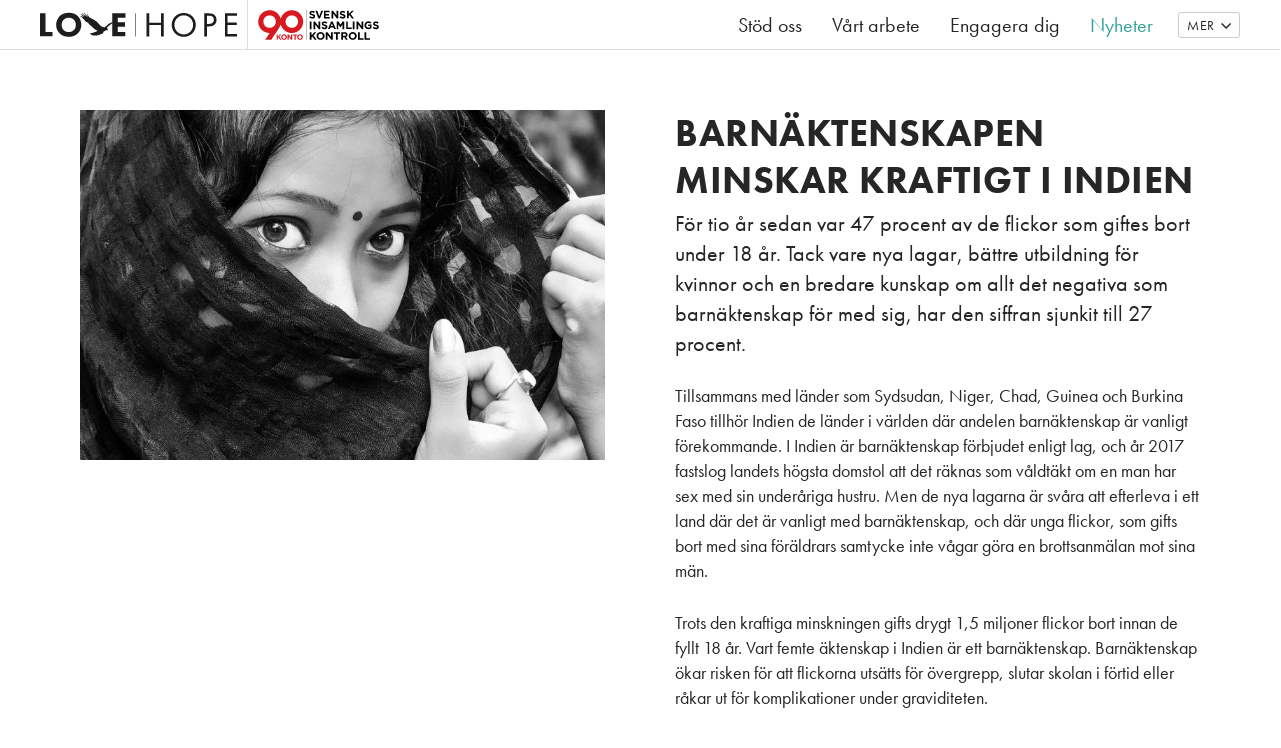

--- FILE ---
content_type: text/html; charset=UTF-8
request_url: https://loveandhope.org/barnaktenskapen-minskar-kraftigt-i-indien/
body_size: 10755
content:
<!DOCTYPE html>
<!--[if IE 8 ]> <html lang="sv-SE" class="no-js ie8"> <![endif]-->
<!--[if (gt IE 8)|!(IE)]><!--> <html lang="sv-SE" class="no-js"> <!--<![endif]-->
<head>
<meta charset="utf-8">
<meta name="viewport" content="width=device-width, initial-scale=1">
<meta http-equiv="X-UA-Compatible" content="IE=edge">

<meta name='robots' content='index, follow, max-image-preview:large, max-snippet:-1, max-video-preview:-1' />
<link rel="alternate" hreflang="sv-se" href="https://loveandhope.org/barnaktenskapen-minskar-kraftigt-i-indien/" />
<link rel="alternate" hreflang="x-default" href="https://loveandhope.org/barnaktenskapen-minskar-kraftigt-i-indien/" />

	<!-- This site is optimized with the Yoast SEO plugin v23.3 - https://yoast.com/wordpress/plugins/seo/ -->
	<title>Barnäktenskapen minskar kraftigt i Indien - Love and Hope</title>
	<link rel="canonical" href="https://loveandhope.org/barnaktenskapen-minskar-kraftigt-i-indien/" />
	<meta property="og:locale" content="sv_SE" />
	<meta property="og:type" content="article" />
	<meta property="og:title" content="Barnäktenskapen minskar kraftigt i Indien - Love and Hope" />
	<meta property="og:description" content="För tio år sedan var 47 procent av de flickor som giftes bort under 18 år. Tack vare nya lagar, bättre utbildning för kvinnor och en bredare kunskap om allt det negativa som barnäktenskap för med sig, har den siffran&#8230; Läs hela" />
	<meta property="og:url" content="https://loveandhope.org/barnaktenskapen-minskar-kraftigt-i-indien/" />
	<meta property="og:site_name" content="Love and Hope" />
	<meta property="article:published_time" content="2019-05-07T22:00:34+00:00" />
	<meta property="article:modified_time" content="2019-05-07T17:04:27+00:00" />
	<meta property="og:image" content="https://storage.googleapis.com/loveandhope-org/uploads/2019/05/black-1850812.jpg" />
	<meta property="og:image:width" content="1400" />
	<meta property="og:image:height" content="933" />
	<meta property="og:image:type" content="image/jpeg" />
	<meta name="author" content="Natanael Alfven" />
	<meta name="twitter:card" content="summary_large_image" />
	<meta name="twitter:label1" content="Skriven av" />
	<meta name="twitter:data1" content="Natanael Alfven" />
	<meta name="twitter:label2" content="Beräknad lästid" />
	<meta name="twitter:data2" content="2 minuter" />
	<script type="application/ld+json" class="yoast-schema-graph">{"@context":"https://schema.org","@graph":[{"@type":"WebPage","@id":"https://loveandhope.org/barnaktenskapen-minskar-kraftigt-i-indien/","url":"https://loveandhope.org/barnaktenskapen-minskar-kraftigt-i-indien/","name":"Barnäktenskapen minskar kraftigt i Indien - Love and Hope","isPartOf":{"@id":"https://loveandhope.org/#website"},"primaryImageOfPage":{"@id":"https://loveandhope.org/barnaktenskapen-minskar-kraftigt-i-indien/#primaryimage"},"image":{"@id":"https://loveandhope.org/barnaktenskapen-minskar-kraftigt-i-indien/#primaryimage"},"thumbnailUrl":"https://storage.googleapis.com/loveandhope-org/uploads/2019/05/black-1850812.jpg","datePublished":"2019-05-07T22:00:34+00:00","dateModified":"2019-05-07T17:04:27+00:00","author":{"@id":"https://loveandhope.org/#/schema/person/ab423f3fda5ffd38d2dcc4ea599e8385"},"breadcrumb":{"@id":"https://loveandhope.org/barnaktenskapen-minskar-kraftigt-i-indien/#breadcrumb"},"inLanguage":"sv-SE","potentialAction":[{"@type":"ReadAction","target":["https://loveandhope.org/barnaktenskapen-minskar-kraftigt-i-indien/"]}]},{"@type":"ImageObject","inLanguage":"sv-SE","@id":"https://loveandhope.org/barnaktenskapen-minskar-kraftigt-i-indien/#primaryimage","url":"https://storage.googleapis.com/loveandhope-org/uploads/2019/05/black-1850812.jpg","contentUrl":"https://storage.googleapis.com/loveandhope-org/uploads/2019/05/black-1850812.jpg","width":1400,"height":933},{"@type":"BreadcrumbList","@id":"https://loveandhope.org/barnaktenskapen-minskar-kraftigt-i-indien/#breadcrumb","itemListElement":[{"@type":"ListItem","position":1,"name":"Hem","item":"https://loveandhope.org/"},{"@type":"ListItem","position":2,"name":"Nyheter","item":"https://loveandhope.org/nyheter/"},{"@type":"ListItem","position":3,"name":"Barnäktenskapen minskar kraftigt i Indien"}]},{"@type":"WebSite","@id":"https://loveandhope.org/#website","url":"https://loveandhope.org/","name":"Love and Hope","description":"","potentialAction":[{"@type":"SearchAction","target":{"@type":"EntryPoint","urlTemplate":"https://loveandhope.org/?s={search_term_string}"},"query-input":"required name=search_term_string"}],"inLanguage":"sv-SE"},{"@type":"Person","@id":"https://loveandhope.org/#/schema/person/ab423f3fda5ffd38d2dcc4ea599e8385","name":"Natanael Alfven","image":{"@type":"ImageObject","inLanguage":"sv-SE","@id":"https://loveandhope.org/#/schema/person/image/","url":"https://secure.gravatar.com/avatar/37916fc7db45bb9c31f029240686a047?s=96&d=mm&r=g","contentUrl":"https://secure.gravatar.com/avatar/37916fc7db45bb9c31f029240686a047?s=96&d=mm&r=g","caption":"Natanael Alfven"}}]}</script>
	<!-- / Yoast SEO plugin. -->


<link rel="alternate" type="application/rss+xml" title="Love and Hope &raquo; Webbflöde" href="https://loveandhope.org/feed/" />
<link rel="alternate" type="application/rss+xml" title="Love and Hope &raquo; Kommentarsflöde" href="https://loveandhope.org/comments/feed/" />
<script>window.mindiusSentryConfig={environment:"production",release:"loveandhope-org@01f3191",dsn:"https:\/\/318af19d4124c08ceb9a40f05bbb026f@loveandhope.org\/108111",tunnel:"https:\/\/loveandhope.org\/wp-json\/mindius-error-reporting\/v1\/report\/",autoSessionTracking:false,denyUrls:[/graph\.facebook\.com/i,/connect\.facebook\.net/i,/extensions\//i,/^chrome:\/\//i,/^resource:\/\//i],beforeSend:function(e,h){return window.mindiusSentryBeforeSend(e,h)}}</script><script src="https://loveandhope.org/wp-content/mu-plugins/mindius-sentry-client/js/error-reporting.build.js?v=1.3.0" async></script>
<link rel="dns-prefetch" href="https://google-analytics.com">
<link rel="preconnect" href="https://use.typekit.net" crossorigin>

<link rel="shortcut icon" href="https://loveandhope.org/favicon.ico">
<link rel="icon" type="image/png" sizes="16x16" href="https://loveandhope.org/favicon-16x16.png">
<link rel="icon" type="image/png" sizes="32x32" href="https://loveandhope.org/favicon-32x32.png">
<link rel="icon" type="image/png" sizes="48x48" href="https://loveandhope.org/favicon-48x48.png">
<link rel="icon" type="image/png" sizes="64x64" href="https://loveandhope.org/favicon-64x64.png">
<link rel="icon" type="image/png" sizes="96x96" href="https://loveandhope.org/favicon-96x96.png">
<link rel="icon" type="image/png" sizes="144x144" href="https://loveandhope.org/favicon-144x144.png">
<link rel="icon" type="image/png" sizes="192x192" href="https://loveandhope.org/favicon-192x192.png">
<link rel="apple-touch-icon-precomposed" sizes="76x76" href="https://loveandhope.org/apple-touch-icon-76x76-precomposed.png">
<link rel="apple-touch-icon-precomposed" sizes="120x120" href="https://loveandhope.org/apple-touch-icon-120x120-precomposed.png">
<link rel="apple-touch-icon-precomposed" sizes="152x152" href="https://loveandhope.org/apple-touch-icon-152x152-precomposed.png">
<link rel="apple-touch-icon-precomposed" sizes="180x180" href="https://loveandhope.org/apple-touch-icon-180x180-precomposed.png">
<link rel="apple-touch-icon-precomposed" href="https://loveandhope.org/apple-touch-icon-precomposed.png">
<link rel="manifest" href="https://loveandhope.org/manifest.json">
<meta name="apple-mobile-web-app-title" content="Love and Hope">
<meta name="application-name" content="Love and Hope">
<meta name="msapplication-config" content="https://loveandhope.org/browserconfig.xml">
<meta name="theme-color" content="#231f20">

<link rel="profile" href="http://gmpg.org/xfn/11">

<meta property="og:image" content="https://storage.googleapis.com/loveandhope-org/uploads/2019/05/black-1850812.jpg">
<meta property="og:image:width" content="1400">
<meta property="og:image:height" content="933">
<style id='classic-theme-styles-inline-css' type='text/css'>
/*! This file is auto-generated */
.wp-block-button__link{color:#fff;background-color:#32373c;border-radius:9999px;box-shadow:none;text-decoration:none;padding:calc(.667em + 2px) calc(1.333em + 2px);font-size:1.125em}.wp-block-file__button{background:#32373c;color:#fff;text-decoration:none}
</style>
<style id='global-styles-inline-css' type='text/css'>
:root{--wp--preset--aspect-ratio--square: 1;--wp--preset--aspect-ratio--4-3: 4/3;--wp--preset--aspect-ratio--3-4: 3/4;--wp--preset--aspect-ratio--3-2: 3/2;--wp--preset--aspect-ratio--2-3: 2/3;--wp--preset--aspect-ratio--16-9: 16/9;--wp--preset--aspect-ratio--9-16: 9/16;--wp--preset--color--black: #000000;--wp--preset--color--cyan-bluish-gray: #abb8c3;--wp--preset--color--white: #ffffff;--wp--preset--color--pale-pink: #f78da7;--wp--preset--color--vivid-red: #cf2e2e;--wp--preset--color--luminous-vivid-orange: #ff6900;--wp--preset--color--luminous-vivid-amber: #fcb900;--wp--preset--color--light-green-cyan: #7bdcb5;--wp--preset--color--vivid-green-cyan: #00d084;--wp--preset--color--pale-cyan-blue: #8ed1fc;--wp--preset--color--vivid-cyan-blue: #0693e3;--wp--preset--color--vivid-purple: #9b51e0;--wp--preset--gradient--vivid-cyan-blue-to-vivid-purple: linear-gradient(135deg,rgba(6,147,227,1) 0%,rgb(155,81,224) 100%);--wp--preset--gradient--light-green-cyan-to-vivid-green-cyan: linear-gradient(135deg,rgb(122,220,180) 0%,rgb(0,208,130) 100%);--wp--preset--gradient--luminous-vivid-amber-to-luminous-vivid-orange: linear-gradient(135deg,rgba(252,185,0,1) 0%,rgba(255,105,0,1) 100%);--wp--preset--gradient--luminous-vivid-orange-to-vivid-red: linear-gradient(135deg,rgba(255,105,0,1) 0%,rgb(207,46,46) 100%);--wp--preset--gradient--very-light-gray-to-cyan-bluish-gray: linear-gradient(135deg,rgb(238,238,238) 0%,rgb(169,184,195) 100%);--wp--preset--gradient--cool-to-warm-spectrum: linear-gradient(135deg,rgb(74,234,220) 0%,rgb(151,120,209) 20%,rgb(207,42,186) 40%,rgb(238,44,130) 60%,rgb(251,105,98) 80%,rgb(254,248,76) 100%);--wp--preset--gradient--blush-light-purple: linear-gradient(135deg,rgb(255,206,236) 0%,rgb(152,150,240) 100%);--wp--preset--gradient--blush-bordeaux: linear-gradient(135deg,rgb(254,205,165) 0%,rgb(254,45,45) 50%,rgb(107,0,62) 100%);--wp--preset--gradient--luminous-dusk: linear-gradient(135deg,rgb(255,203,112) 0%,rgb(199,81,192) 50%,rgb(65,88,208) 100%);--wp--preset--gradient--pale-ocean: linear-gradient(135deg,rgb(255,245,203) 0%,rgb(182,227,212) 50%,rgb(51,167,181) 100%);--wp--preset--gradient--electric-grass: linear-gradient(135deg,rgb(202,248,128) 0%,rgb(113,206,126) 100%);--wp--preset--gradient--midnight: linear-gradient(135deg,rgb(2,3,129) 0%,rgb(40,116,252) 100%);--wp--preset--font-size--small: 13px;--wp--preset--font-size--medium: 20px;--wp--preset--font-size--large: 36px;--wp--preset--font-size--x-large: 42px;--wp--preset--spacing--20: 0.44rem;--wp--preset--spacing--30: 0.67rem;--wp--preset--spacing--40: 1rem;--wp--preset--spacing--50: 1.5rem;--wp--preset--spacing--60: 2.25rem;--wp--preset--spacing--70: 3.38rem;--wp--preset--spacing--80: 5.06rem;--wp--preset--shadow--natural: 6px 6px 9px rgba(0, 0, 0, 0.2);--wp--preset--shadow--deep: 12px 12px 50px rgba(0, 0, 0, 0.4);--wp--preset--shadow--sharp: 6px 6px 0px rgba(0, 0, 0, 0.2);--wp--preset--shadow--outlined: 6px 6px 0px -3px rgba(255, 255, 255, 1), 6px 6px rgba(0, 0, 0, 1);--wp--preset--shadow--crisp: 6px 6px 0px rgba(0, 0, 0, 1);}:where(.is-layout-flex){gap: 0.5em;}:where(.is-layout-grid){gap: 0.5em;}body .is-layout-flex{display: flex;}.is-layout-flex{flex-wrap: wrap;align-items: center;}.is-layout-flex > :is(*, div){margin: 0;}body .is-layout-grid{display: grid;}.is-layout-grid > :is(*, div){margin: 0;}:where(.wp-block-columns.is-layout-flex){gap: 2em;}:where(.wp-block-columns.is-layout-grid){gap: 2em;}:where(.wp-block-post-template.is-layout-flex){gap: 1.25em;}:where(.wp-block-post-template.is-layout-grid){gap: 1.25em;}.has-black-color{color: var(--wp--preset--color--black) !important;}.has-cyan-bluish-gray-color{color: var(--wp--preset--color--cyan-bluish-gray) !important;}.has-white-color{color: var(--wp--preset--color--white) !important;}.has-pale-pink-color{color: var(--wp--preset--color--pale-pink) !important;}.has-vivid-red-color{color: var(--wp--preset--color--vivid-red) !important;}.has-luminous-vivid-orange-color{color: var(--wp--preset--color--luminous-vivid-orange) !important;}.has-luminous-vivid-amber-color{color: var(--wp--preset--color--luminous-vivid-amber) !important;}.has-light-green-cyan-color{color: var(--wp--preset--color--light-green-cyan) !important;}.has-vivid-green-cyan-color{color: var(--wp--preset--color--vivid-green-cyan) !important;}.has-pale-cyan-blue-color{color: var(--wp--preset--color--pale-cyan-blue) !important;}.has-vivid-cyan-blue-color{color: var(--wp--preset--color--vivid-cyan-blue) !important;}.has-vivid-purple-color{color: var(--wp--preset--color--vivid-purple) !important;}.has-black-background-color{background-color: var(--wp--preset--color--black) !important;}.has-cyan-bluish-gray-background-color{background-color: var(--wp--preset--color--cyan-bluish-gray) !important;}.has-white-background-color{background-color: var(--wp--preset--color--white) !important;}.has-pale-pink-background-color{background-color: var(--wp--preset--color--pale-pink) !important;}.has-vivid-red-background-color{background-color: var(--wp--preset--color--vivid-red) !important;}.has-luminous-vivid-orange-background-color{background-color: var(--wp--preset--color--luminous-vivid-orange) !important;}.has-luminous-vivid-amber-background-color{background-color: var(--wp--preset--color--luminous-vivid-amber) !important;}.has-light-green-cyan-background-color{background-color: var(--wp--preset--color--light-green-cyan) !important;}.has-vivid-green-cyan-background-color{background-color: var(--wp--preset--color--vivid-green-cyan) !important;}.has-pale-cyan-blue-background-color{background-color: var(--wp--preset--color--pale-cyan-blue) !important;}.has-vivid-cyan-blue-background-color{background-color: var(--wp--preset--color--vivid-cyan-blue) !important;}.has-vivid-purple-background-color{background-color: var(--wp--preset--color--vivid-purple) !important;}.has-black-border-color{border-color: var(--wp--preset--color--black) !important;}.has-cyan-bluish-gray-border-color{border-color: var(--wp--preset--color--cyan-bluish-gray) !important;}.has-white-border-color{border-color: var(--wp--preset--color--white) !important;}.has-pale-pink-border-color{border-color: var(--wp--preset--color--pale-pink) !important;}.has-vivid-red-border-color{border-color: var(--wp--preset--color--vivid-red) !important;}.has-luminous-vivid-orange-border-color{border-color: var(--wp--preset--color--luminous-vivid-orange) !important;}.has-luminous-vivid-amber-border-color{border-color: var(--wp--preset--color--luminous-vivid-amber) !important;}.has-light-green-cyan-border-color{border-color: var(--wp--preset--color--light-green-cyan) !important;}.has-vivid-green-cyan-border-color{border-color: var(--wp--preset--color--vivid-green-cyan) !important;}.has-pale-cyan-blue-border-color{border-color: var(--wp--preset--color--pale-cyan-blue) !important;}.has-vivid-cyan-blue-border-color{border-color: var(--wp--preset--color--vivid-cyan-blue) !important;}.has-vivid-purple-border-color{border-color: var(--wp--preset--color--vivid-purple) !important;}.has-vivid-cyan-blue-to-vivid-purple-gradient-background{background: var(--wp--preset--gradient--vivid-cyan-blue-to-vivid-purple) !important;}.has-light-green-cyan-to-vivid-green-cyan-gradient-background{background: var(--wp--preset--gradient--light-green-cyan-to-vivid-green-cyan) !important;}.has-luminous-vivid-amber-to-luminous-vivid-orange-gradient-background{background: var(--wp--preset--gradient--luminous-vivid-amber-to-luminous-vivid-orange) !important;}.has-luminous-vivid-orange-to-vivid-red-gradient-background{background: var(--wp--preset--gradient--luminous-vivid-orange-to-vivid-red) !important;}.has-very-light-gray-to-cyan-bluish-gray-gradient-background{background: var(--wp--preset--gradient--very-light-gray-to-cyan-bluish-gray) !important;}.has-cool-to-warm-spectrum-gradient-background{background: var(--wp--preset--gradient--cool-to-warm-spectrum) !important;}.has-blush-light-purple-gradient-background{background: var(--wp--preset--gradient--blush-light-purple) !important;}.has-blush-bordeaux-gradient-background{background: var(--wp--preset--gradient--blush-bordeaux) !important;}.has-luminous-dusk-gradient-background{background: var(--wp--preset--gradient--luminous-dusk) !important;}.has-pale-ocean-gradient-background{background: var(--wp--preset--gradient--pale-ocean) !important;}.has-electric-grass-gradient-background{background: var(--wp--preset--gradient--electric-grass) !important;}.has-midnight-gradient-background{background: var(--wp--preset--gradient--midnight) !important;}.has-small-font-size{font-size: var(--wp--preset--font-size--small) !important;}.has-medium-font-size{font-size: var(--wp--preset--font-size--medium) !important;}.has-large-font-size{font-size: var(--wp--preset--font-size--large) !important;}.has-x-large-font-size{font-size: var(--wp--preset--font-size--x-large) !important;}
:where(.wp-block-post-template.is-layout-flex){gap: 1.25em;}:where(.wp-block-post-template.is-layout-grid){gap: 1.25em;}
:where(.wp-block-columns.is-layout-flex){gap: 2em;}:where(.wp-block-columns.is-layout-grid){gap: 2em;}
:root :where(.wp-block-pullquote){font-size: 1.5em;line-height: 1.6;}
</style>
<link rel='stylesheet' id='wpml-blocks-css' href='https://loveandhope.org/wp-content/plugins/sitepress-multilingual-cms/dist/css/blocks/styles.css?ver=4.6.12' type='text/css' media='all' />
<link rel='stylesheet' id='lovenepal-style-css' href='https://loveandhope.org/wp-content/themes/lovenepal/assets/css/theme.min-2019-08-26.css' type='text/css' media='all' />
<script src="https://use.typekit.net/mrf0lzq.js"></script>
<script>try{Typekit.load({async:true});}catch(e){}</script>
<script type="text/javascript" src="https://loveandhope.org/wp-content/themes/lovenepal/assets/js/dist/modernizr-custom.min.js" id="modernizr-js"></script>
<!--[if lt IE 9]>
<script type="text/javascript" src="https://loveandhope.org/wp-content/themes/lovenepal/assets/js/dist/ie-compat.js" id="lovenepal-compat-js"></script>
<![endif]-->
<script>if(!Function.prototype.bind){document.write('<'+'script src="https://loveandhope.org/wp-content/themes/lovenepal/assets/js/lib/es5-shim.min.js"><'+'/script>')}</script>
<link rel="https://api.w.org/" href="https://loveandhope.org/wp-json/" /><link rel="alternate" title="JSON" type="application/json" href="https://loveandhope.org/wp-json/wp/v2/posts/5847" /><link rel="EditURI" type="application/rsd+xml" title="RSD" href="https://loveandhope.org/wp/xmlrpc.php?rsd" />

		<script>var lucidEmailEncoder=function(e){"use strict";function n(e){return String.fromCharCode(("Z">=e?90:122)>=(e=e.charCodeAt(0)+13)?e:e-26)}function r(e,r){var a,d,t;a=e.innerHTML.replace(/£/g,"@"),d=a.match(c.encoded),d=null!==d?d[0]:"",t=d.substring(7,d.length-1).replace(/[A-Za-z]/g,n),r.className=o,r.innerHTML=t}function a(){for(var e,n=d.body.getElementsByTagName("script"),a=n.length-1;a>=0;a--)e=n[a].parentNode,n[a].parentNode.className===t&&r(n[a],e)}var d=e.document,c={encoded:/(var e=)[^;]+/,href:/href=(?:"|')([^"']+)(?:"|')/,text:/(?:\>)([^<]+)<\/a>/},t="lucid-email-encoded",o="lucid-email-decoded";return{decodeAll:a,decodeEmail:r}}(window);</script>
	
<script async src="https://www.googletagmanager.com/gtag/js?id=G-40KL6F290G"></script><script>window.dataLayer=window.dataLayer||[];function gtag(){dataLayer.push(arguments);}gtag('js',new Date());gtag('config','G-40KL6F290G');</script>

</head>

<body class="single single-format-standard no-languages singular" id="top">
		<!--[if (gt IE 8)|!(IE)]><!--> <div class="visuallyhidden" role="presentation"><svg xmlns="http://www.w3.org/2000/svg"><symbol viewBox="0 0 10 6" id="icon-chevron-down"><path d="M0 1l5 5 5-5-1-1-4 4-4-4z"/></symbol><symbol viewBox="0 0 8.4 14" id="icon-chevron-right"><path d="M1.4 14l7-7-7-7L0 1.4 5.6 7 0 12.6z"/></symbol><symbol viewBox="0 0 20 12" id="icon-error"><path d="M7 6l2.9-2.9c.1-.1.1-.3 0-.5L8.4 1.1c-.2-.1-.4-.1-.5 0L5 4 2.1 1.1c-.1-.1-.3-.1-.5 0L.1 2.6c-.1.2-.1.4 0 .5L3 6 .1 8.9c-.1.1-.1.3 0 .5l1.5 1.5c.2.1.4.1.5 0L5 8l2.9 2.9c.1.1.3.1.5 0l1.5-1.5c.1-.2.1-.4 0-.5L7 6z"/></symbol><symbol viewBox="0 0 20 20" id="icon-facebook"><path fill="#FFF" d="M7 0h11v20H7z"/><path fill="#3B5999" d="M18.8 0H1.1C.5 0 0 .5 0 1.1v17.8c0 .6.5 1.1 1.1 1.1h9.6v-7.8H8v-3h2.6V7c0-2.6 1.6-4 3.9-4 1.1 0 2.1.1 2.3.1v2.7h-1.6c-1.3 0-1.5.6-1.5 1.4v1.9h2.9l-.4 3h-2.5V20h5.1c.6 0 1.1-.5 1.1-1.1V1.1c0-.6-.5-1.1-1.1-1.1z"/></symbol><symbol viewBox="0 0 20 15" id="icon-flag-dk"><path fill="#C60C30" d="M0 0h20v15H0z"/><path fill="#FFF" d="M5.5 0h3v15h-3z"/><path fill="#FFF" d="M0 6h20v3H0z"/></symbol><symbol viewBox="0 0 20 15" id="icon-flag-en"><path fill="#006" d="M0 0h20v15H0z"/><path fill="#FFF" d="M0 4.2l20 10v-3.3L0 .8v3.4zm20 0l-20 10v-3.3l20-10v3.3z"/><path fill="#FFF" d="M7.5 0v15h5V0h-5zM0 5v5h20V5H0z"/><path fill="#C00" d="M0 6v3h20V6H0zm8.5-6v15h3V0h-3zM0 12.5L5 10h2.3L0 13.6v-1.1zm0-10L5 5H2.8L0 3.6V2.5zM12.8 5L20 1.4v1.1L15 5h-2.2zm7.2 7.5L15 10h2.3l2.8 1.4v1.1z"/></symbol><symbol viewBox="0 0 20 15" id="icon-flag-fi"><path fill="#FFF" d="M0 0h20v15H0z"/><path fill="#003580" d="M5.5 0h3v15h-3z"/><path fill="#003580" d="M0 6h20v3H0z"/></symbol><symbol viewBox="0 0 20 15" id="icon-flag-no"><path fill="#D72828" d="M0 0h20v15H0z"/><path fill="#FFF" d="M5.5 0h4v15h-4z"/><path fill="#FFF" d="M0 5.5h20v4H0z"/><path fill="#002868" d="M6.5 0h2v15h-2z"/><path fill="#002868" d="M0 6.5h20v2H0z"/></symbol><symbol viewBox="0 0 20 15" id="icon-flag-sv"><path fill="#004073" d="M0 0h20v15H0z"/><path fill="#FC0" d="M5.5 0h3v15h-3z"/><path fill="#FC0" d="M0 6h20v3H0z"/></symbol><symbol viewBox="0 0 20 20" id="icon-instagram"><path d="M17.7 16.7V8.4H16c.2.5.3 1.1.3 1.7 0 1.1-.3 2.1-.8 3-.6.9-1.3 1.7-2.3 2.2-1 .6-2 .8-3.1.8-1.7 0-3.2-.6-4.4-1.8S3.8 11.7 3.8 10c0-.6.1-1.2.3-1.7H2.2v8.3c0 .2.1.4.2.6.2.2.2.2.6.2h14c.2 0 .4-.1.6-.2s.1-.2.1-.5zM14 9.9c0-1.1-.4-2-1.2-2.8S11.1 6 10 6s-2 .4-2.8 1.1S6 8.8 6 9.9s.4 2 1.2 2.8c.8.8 1.7 1.1 2.8 1.1s2.1-.4 2.8-1.1c.8-.8 1.2-1.7 1.2-2.8zm3.7-4.7V3.1c0-.2-.1-.5-.3-.6-.2-.2-.4-.3-.6-.3h-2.3c-.3 0-.5.1-.6.3-.1.2-.2.4-.2.6v2.1c0 .3.1.5.3.6.2.2.3.2.6.2h2.2c.3 0 .5-.1.6-.3.2-.1.3-.2.3-.5zM20 2.6v14.8c0 .7-.3 1.3-.8 1.8-.5.6-1.1.8-1.8.8H2.6c-.7 0-1.3-.3-1.8-.8-.5-.6-.8-1.2-.8-1.9V2.6C0 1.9.3 1.3.8.8S1.9 0 2.6 0h14.9c.7 0 1.3.3 1.8.8.4.5.7 1.1.7 1.8z"/></symbol><symbol viewBox="0 0 16 16" id="icon-warning"><path d="M8 1.4l6.7 13.4H1.3L8 1.4zM8 0c-.3 0-.7.2-1 .7L.2 14.3c-.5.9-.1 1.7 1 1.7h13.6c1.1 0 1.5-.8 1-1.7L9 .7C8.7.2 8.3 0 8 0z"/><path d="M9 13c0 .6-.4 1-1 1s-1-.4-1-1 .4-1 1-1 1 .4 1 1zm-1-2c-.6 0-1-.4-1-1V7c0-.6.4-1 1-1s1 .4 1 1v3c0 .6-.4 1-1 1z"/></symbol><symbol viewBox="0 0 20 14.2" id="icon-youtube"><path fill="#E52D27" d="M14.3 7.1c0-.2-.1-.5-.3-.6L8.3 2.9c-.2-.2-.5-.2-.7 0-.3.2-.5.4-.5.7v7.1c0 .3.2.5.4.6.1.1.2.1.3.1.2 0 .2 0 .4-.1l5.7-3.6c.3-.1.4-.3.4-.6zm5.7 0v1.7c0 .4 0 .9-.1 1.5s-.2 1.2-.2 1.7c-.1.6-.4 1-.8 1.4-.4.4-.9.6-1.4.6-1.7.2-4.2.2-7.5.2s-5.8 0-7.5-.2c-.6-.1-1-.2-1.4-.6S.5 12.6.3 12c-.1-.5-.2-1-.2-1.7 0-.5-.1-1.1-.1-1.5V5.4c0-.4 0-.9.1-1.5s.2-1.2.2-1.7c.1-.6.4-1 .8-1.4S2 .3 2.5.2C4.2.1 6.6 0 10 0s5.8.1 7.5.2c.6.1 1 .2 1.4.6.4.4.6.8.8 1.4.1.5.2 1 .2 1.7S20 5 20 5.4v1.7z"/></symbol></svg></div> <!--<![endif]-->

	
	<a href="#main" class="visuallyhidden focusable skiplink">Hoppa till huvudinnehållet</a>

	<header class="site-header" id="site-header"><div class="site-header-wrap wrap-wide"><div class="site-header-inner"><div id="logo">
					<a href="https://loveandhope.org/">
						<img src="https://loveandhope.org/wp-content/themes/lovenepal/assets/img/logo-lovehope.svg" alt="Love and Hope">
					</a></div><div class="logo-90">
					<img src="https://loveandhope.org/wp-content/themes/lovenepal/assets/img/90-konto.svg" alt="90-konto – Svensk Insamlingskontroll"></div><div class="main-nav-wrap">
					<button id="main-nav-toggle" class="js-toggle" data-toggle="nav-open" data-toggle-on="#site-header" aria-controls="main-nav-list">
						<span>Meny</span>
						<span class="main-nav-toggle-lines"></span>
					</button><nav class="nav-bar main-nav" id="main-nav"><h4 class="visuallyhidden">Meny</h4><ul id="main-nav-list" class="main-nav-list" data-visible-count="3"><li class="parent-item"><a href="https://loveandhope.org/stod-oss/"><span class="text">Stöd oss</span></a><ul class="sub-menu"><li><a href="https://loveandhope.org/stod-oss/engangsgava/"><span class="text">Engångsgåva</span></a></li><li><a href="https://loveandhope.org/fadder/"><span class="text">Fadder</span></a></li><li class="parent-item"><a href="https://loveandhope.org/stod-oss/foretag/"><span class="text">Företag</span></a><ul class="sub-menu"><li><a href="https://loveandhope.org/stod-oss/foretag/gava/"><span class="text">Gåva</span></a></li><li><a href="https://loveandhope.org/stod-oss/foretag/annonsplats/"><span class="text">Annonsplats</span></a></li><li><a href="https://loveandhope.org/stod-oss/foretag/sponsorpaket/"><span class="text">Sponsorpaket</span></a></li></ul></li></ul></li><li><a href="https://loveandhope.org/vart-arbete-2/"><span class="text">Vårt arbete</span></a></li><li><a href="https://loveandhope.org/engagera-dig/"><span class="text">Engagera dig</span></a></li><li class="current-item"><a href="https://loveandhope.org/nyheter/"><span class="text">Nyheter</span></a></li><li><a href="https://loveandhope.org/sponsorer/"><span class="text">Sponsorer</span></a></li><li><a href="https://loveandhope.org/love-and-hope-second-hand/"><span class="text">Love and Hope Second Hand</span></a></li><li><a href="https://loveandhope.org/ekonomisk-rapport/"><span class="text">Ekonomi och Stadgar</span></a></li><li><a href="https://loveandhope.org/kontakta-oss/"><span class="text">Kontakta oss</span></a></li><li class="main-nav-overflow hidden" id="main-nav-overflow">
	<button
		id="nav-overflow-toggle"
		class="btn-ghost-white js-toggle"
		aria-controls="nav-overflow"
		data-toggle="nav-overflow-open"
		data-toggle-on="#site-header"
		data-close-outside="true">
			<span class="text">Mer</span>
			<span class="icon icon-chevron-down" role="presentation" aria-hidden="true"><svg xmlns="http://www.w3.org/2000/svg"><use xlink:href="#icon-chevron-down"></use></svg></span>	</button><ul id="nav-overflow"><li class="nav-social">
				<a href="https://www.instagram.com/loveandhopesweden/" target="_blank"><span class="icon icon-instagram" role="presentation" aria-hidden="true"><svg xmlns="http://www.w3.org/2000/svg"><use xlink:href="#icon-instagram"></use></svg></span> <span class="text">Instagram</span></a></li><li class="nav-social">
				<a href="https://www.facebook.com/loveandhopesweden/" target="_blank"><span class="icon icon-facebook" role="presentation" aria-hidden="true"><svg xmlns="http://www.w3.org/2000/svg"><use xlink:href="#icon-facebook"></use></svg></span> <span class="text">Facebook</span></a></li><li class="nav-social">
				<a href="https://www.youtube.com/channel/UC_mM7AZ7Iig33w0s1L9z00g" target="_blank"><span class="icon icon-youtube" role="presentation" aria-hidden="true"><svg xmlns="http://www.w3.org/2000/svg"><use xlink:href="#icon-youtube"></use></svg></span> <span class="text">YouTube</span></a></li></ul></li></ul></nav></div></div></div></header><div id="main" class="main" role="main"><div class="single-blog-wrap wrap blog-has-gallery"><div class="single-blog clearfix lgljl-gallery"><div class="gallery-item-main"><figure class="single-gallery-item"><a href="https://storage.googleapis.com/loveandhope-org/uploads/2019/05/black-1850812-1024x682.jpg" class="lgljl-gallery-item" data-desc=""><img src="https://storage.googleapis.com/loveandhope-org/uploads/2019/05/black-1850812-750x500.jpg" alt=""></a></figure></div><article class="entry post format-standard hentry has-thumbnail single-blog-content"><h1 class="entry-title">Barnäktenskapen minskar kraftigt i Indien</h1><div class="entry-content running-text"><p class="lead-text">För tio år sedan var 47 procent av de flickor som giftes bort under 18 år. Tack vare nya lagar, bättre utbildning för kvinnor och en bredare kunskap om allt det negativa som barnäktenskap för med sig, har den siffran sjunkit till 27 procent.</p><p>Tillsammans med länder som Sydsudan, Niger, Chad, Guinea och Burkina Faso tillhör Indien de länder i världen där andelen barnäktenskap är vanligt förekommande. I Indien är barnäktenskap förbjudet enligt lag, och år 2017 fastslog landets högsta domstol att det räknas som våldtäkt om en man har sex med sin underåriga hustru. Men de nya lagarna är svåra att efterleva i ett land där det är vanligt med barnäktenskap, och där unga flickor, som gifts bort med sina föräldrars samtycke inte vågar göra en brottsanmälan mot sina män.</p><p>Trots den kraftiga minskningen gifts drygt 1,5 miljoner flickor bort innan de fyllt 18 år. Vart femte äktenskap i Indien är ett barnäktenskap. Barnäktenskap ökar risken för att flickorna utsätts för övergrepp, slutar skolan i förtid eller råkar ut för komplikationer under graviditeten.</p><p>Enligt Indiens regering är barnäktenskap &#8221;ett hinder för nästan varje utvecklingsmål; utrotning av hunger och fattigdom, möjligheter till utbildning, ökad jämställdhet mellan könen, skyddandet av barns liv och en förbättring av kvinnors hälsa”.</p><p>Den kraftiga minskningen av barnäktenskap i Indien är en välkommen nyhet för Love and Hope. Barnäktenskap har inget i våra samhällen att göra, och vi kommer att fortsätta att kämpa för varenda flickas rättigheter med målet att barnäktenskap ska upphöra!</p><p>Text: Love and Hope. Foto: Pixabay</p><p class="sub-text">Flickan på bilden har inget med innehållet i artikeln att göra.</p><p class="sub-text">Källa:<a href="https://unicef.se/fakta/barnaktenskap"> UNICEF</a></p><p>&nbsp;</p></div><div class="share-links">
			<a
			class="share-link share-link--facebook"
			rel="external nofollow"
			title=""
			href="http://www.facebook.com/sharer.php?u=https%3A%2F%2Floveandhope.org%2Fbarnaktenskapen-minskar-kraftigt-i-indien%2F&#038;t=Barn%C3%A4ktenskapen%20minskar%20kraftigt%20i%20Indien"
			target="_blank">
				<span class="icon icon-facebook" role="presentation" aria-hidden="true"><svg xmlns="http://www.w3.org/2000/svg"><use xlink:href="#icon-facebook"></use></svg></span>				<span class="text">Dela på Facebook</span>
		</a></div></article><div class="gallery-items-sub"></div></div></div></div><footer class="site-footer" id="site-footer"><div class="wrap-wide"><div class="footer-columns"><div class="footer-column"><aside id="lovenepal-text-widget-4" class="widget-white odd widget lnep-text-widget" role="complementary"><div class="widget-body"><h3 class="widget-title">Viktiga nummer</h3><div class="tight-text"><p>Swish: <strong>900 5067</strong><br />
Bankgiro: <strong>900-5067</strong><br />
Vipps: <strong>561371</strong><br />
Handelsbanken Norge: <strong>9053.06.48655</strong></p></div></div></aside><aside id="lovenepal-text-widget-7" class="widget-white even widget lnep-text-widget" role="complementary"><div class="widget-body"><h3 class="widget-title">Följ oss</h3><div class="tight-text"><div style="display: inline-block; padding-right: 5px; vertical-align: middle;">Facebook: </div><div class="fb-like" style="display: inline-block; width: 78px; margin: 0 auto;" data-href="https://www.facebook.com/loveandhopesweden/" data-layout="button_count" data-action="like" data-size="small" data-show-faces="true" data-share="false"></div><p>Instagram: <a href="https://www.instagram.com/loveandhopesweden/">@loveandhopesweden</a></p></div></div></aside></div><div class="footer-column"><aside id="nav_menu-3" class="odd widget widget_nav_menu nav-list" role="complementary"><h3 class="widget-title">Stöd oss</h3><div class="menu-stod-oss-container"><ul id="menu-stod-oss" class="menu"><li class="parent-item"><a href="https://loveandhope.org/stod-oss/">Stöd oss</a><ul class="sub-menu"><li><a href="https://loveandhope.org/stod-oss/engangsgava/">Engångsgåva</a></li><li><a href="https://loveandhope.org/fadder/">Fadder</a></li><li><a href="https://loveandhope.org/stod-oss/foretag/">Företag</a></li></ul></li></ul></div></aside><aside id="nav_menu-2" class="even widget widget_nav_menu nav-list" role="complementary"><h3 class="widget-title">Vårt arbete</h3><div class="menu-vart-arbete-container"><ul id="menu-vart-arbete" class="menu"><li class="parent-item"><a href="https://loveandhope.org/vart-arbete-2/">Vårt arbete</a><ul class="sub-menu"><li><a href="https://loveandhope.org/nepal/">Nepal</a></li><li><a href="https://loveandhope.org/indien2/">Indien</a></li></ul></li></ul></div></aside></div><div class="footer-column"><aside id="nav_menu-5" class="odd widget widget_nav_menu nav-list" role="complementary"><h3 class="widget-title">Engagera dig</h3><div class="menu-engagera-dig-container"><ul id="menu-engagera-dig" class="menu"><li><a href="https://loveandhope.org/engagera-dig/">Engagera dig</a></li></ul></div></aside><aside id="lovenepal-listing-widget-2" class="even widget lovenepal-top-commitment-widget nav-list" role="complementary"><ul><li>
					<a href="https://loveandhope.org/engagemang/auktion-av-pepparkakshus/">Auktion av pepparkakshus</a></li><li>
					<a href="https://loveandhope.org/engagemang/10-kronor-blev-16-miljoner-kronor/">10 kronor blev 1,6 miljoner kronor</a></li><li>
					<a href="https://loveandhope.org/engagemang/opera-for-lovenepal/">Opera för LoveNepal</a></li><li>
					<a href="https://loveandhope.org/engagemang/nitas-hantverk/">Nitas Hantverk</a></li><li>
					<a href="https://loveandhope.org/engagemang/hoppdagen/">Hoppdagen</a></li><li>
					<a href="https://loveandhope.org/engagemang/monica-en-superhjalte/">Monica - en superhjälte</a></li></ul></aside></div><div class="footer-column"><aside id="nav_menu-4" class="odd widget widget_nav_menu nav-list" role="complementary"><h3 class="widget-title">Mer</h3><div class="menu-mer-container"><ul id="menu-mer" class="menu"><li class="parent-item"><span>Mer</span><ul class="sub-menu"><li class="current-item"><a href="https://loveandhope.org/nyheter/">Nyheter</a></li><li><a href="https://loveandhope.org/sponsorer/">Sponsorer</a></li><li><a href="https://loveandhope.org/ekonomisk-rapport/">Ekonomi och Stadgar</a></li><li><a href="https://loveandhope.org/kontakta-oss/">Kontakta oss</a></li></ul></li></ul></div></aside></div></div><div class="footer-text"><div class="left-block"><p>E-post: <strong><a href="mailto:info@loveandhope.org">info@loveandhope.org</a></strong> Telefon Tis &amp; Tor 9-15: <strong>08-121 303 00 </strong>Ej bemannad Juli &amp; Aug<strong><br />
</strong>Adress: <strong>Love and Hope, Box 35, 599 31 Ödeshög<br />
</strong>Org.nr: <strong>802420-5968</strong></p></div><div class="right-block"><p><img class="alignright wp-image-2041 size-full" style="max-width: 240px" src="https://storage.googleapis.com/loveandhope-org/uploads/2016/04/lovenepal-90logga-02.png" alt="90-konto. Svensk insamlingskontroll" width="480" height="120" /></p></div></div></div></footer>

	<a href="#top" class="visuallyhidden focusable skiplink skiplink-top">Upp</a>
	<script>var LGLJL_OPTIONS={delegate:".lgljl-gallery-item",type:"image",disableOn:0,tClose:"Stäng (Esc)",tLoading:"Laddar...",gallery:{enabled:true,tPrev:"Föregående (Vänsterpil)",tNext:"Nästa (Högerpil)",tCounter:"%curr% av %total%"},image:{tError:"<a href=\"%url%\">Bilden</a> kunde inte laddas."},ajax:{tError:"<a href=\"%url%\">Innehållet</a> kunde inte laddas."}};</script>
		<script>(function(){lucidEmailEncoder.decodeAll()})();</script>
	<script type="text/javascript" src="https://loveandhope.org/wp/wp-includes/js/jquery/jquery.min.js?ver=3.7.1" id="jquery-core-js"></script>
<script type="text/javascript" src="https://loveandhope.org/wp-content/plugins/lucid-gallery-lightbox/js/jquery.magnific-popup-build.min.js?ver=2.6.0" id="lgljl-magnific-popup-js"></script>
<script type="text/javascript" id="lovenepal-script-js-extra">
/* <![CDATA[ */
var LOVENEPAL_THEME_DATA = {"initSupport":"","initForm":"","initInstagram":"","initLoadRandom":"","ajaxUrl":"https:\/\/loveandhope.org\/wp\/wp-admin\/admin-ajax.php","page":"0","text":{"contentLoading":"H\u00e4mtar...","contentLoadError":"Inneh\u00e5llet kunde inte h\u00e4mtas","newsLoad":"Visa bilder","newsLoading":"Laddar bilder...","newsLoadError":"Bilderna kunde inte h\u00e4mtas"}};
/* ]]> */
</script>
<script type="text/javascript" src="https://loveandhope.org/wp-content/themes/lovenepal/assets/js/dist/script.min-2018-05-31.js" id="lovenepal-script-js"></script>
		<script>(function(d,e){jQuery(function(a){var f=a("<div></div>");d.image.titleSrc=function(b){var a=b.el.attr("title");b=b.el.data("desc");var c="";a&&(e&&(a=f.text(a).html()),c+='<div class="lgljl-title">'+a+"</div>");b&&(e&&(b=f.text(b).html()),c+='<div class="lgljl-desc">'+b+"</div>");return c};a(".lgljl-gallery").magnificPopup(d)})})(LGLJL_OPTIONS,true);</script>
		
	<!-- 105 database queries, 0,653 seconds to generate page -->
</body>
</html>

<!-- Cached -->

--- FILE ---
content_type: text/css
request_url: https://loveandhope.org/wp-content/themes/lovenepal/assets/css/theme.min-2019-08-26.css
body_size: 16791
content:
blockquote,body,caption,dd,dl,dt,fieldset,figure,h1,h2,h3,h4,h5,h6,html,iframe,img,legend,li,object,ol,p,pre,small,table,td,th,ul{margin:0;padding:0;border:0}html{overflow-y:scroll;-ms-overflow-style:scrollbar;-webkit-tap-highlight-color:transparent;-webkit-text-size-adjust:100%;-ms-text-size-adjust:100%}*,:after,:before{-webkit-box-sizing:border-box;-moz-box-sizing:border-box;box-sizing:border-box}article,aside,details,figcaption,figure,footer,header,hgroup,main,menu,nav,section,summary{display:block}audio,canvas,progress,video{display:inline-block;vertical-align:baseline}[hidden],template{display:none}audio:not([controls]){display:none;height:0}hr{display:block;height:1px;border:0;border-top:1px solid #ddd;border-top:1px solid rgba(0,0,0,.2);margin:1.5em 0;padding:0}wbr{display:inline-block}embed,iframe,img,object,video{max-width:100%;width:auto;height:auto}img{vertical-align:middle;-ms-interpolation-mode:bicubic;font-style:italic;color:#666}svg:not(:root){overflow:hidden}button,input[type=button],input[type=reset],input[type=submit],label{cursor:pointer}button[disabled],input[disabled]{cursor:default}button,input,select,textarea{font-size:99%;margin:0;vertical-align:baseline}button,input{line-height:normal}button,select{text-transform:none}button{overflow:visible}textarea{overflow:auto}input[type=checkbox],input[type=radio]{padding:0;cursor:pointer}input[type=button],input[type=reset],input[type=search],input[type=search]::-webkit-search-decoration,input[type=submit]{-webkit-appearance:none}button::-moz-focus-inner,input::-moz-focus-inner{border:0;padding:0}html{font-size:16px}body{background:#fff;color:#262626;font-size:1em;line-height:1.5;-moz-tab-size:4;-o-tab-size:4;tab-size:4}body,button,input,optgroup,select,textarea{font-family:futura-pt,sans-serif;color:#262626}::-moz-selection{background:#82a6af;color:#fff;text-shadow:none}::selection{background:#82a6af;color:#fff;text-shadow:none}blockquote,dl,ol,p,pre,table,ul{margin-bottom:1.5em}dl dd,dl dl{margin-left:1.5em}ol ol,ol ul,ul ol,ul ul{margin-bottom:0}ul{list-style:disc outside;margin-left:1em}ul ul{margin-left:1.5em;list-style-type:square}ul ul ul{list-style-type:circle}ol{list-style:decimal outside;margin-left:1.5em}ol ol{margin-left:1.5em;list-style-type:upper-roman}ol ol ol{list-style-type:upper-alpha}nav ol,nav ul{margin:0;list-style:none;list-style-image:none}.running-text{font-size:18px;font-size:1.125rem;line-height:1.4}.running-text>ol:last-child,.running-text>p:last-child,.running-text>ul:last-child{margin-bottom:0}blockquote,cite{font-style:italic}blockquote,q{quotes:none}blockquote:after,blockquote:before,q:after,q:before{content:'';content:none}blockquote{padding-left:1.5em;padding-right:1.5em;border-left:15px solid #ebebeb;font-size:24px;font-size:1.5rem;font-weight:300;color:#666}blockquote p{margin:.75em 0 0}abbr[title],dfn[title]{border-bottom:1px dotted;cursor:help}dfn,q{font-style:italic}b,dt,mark,strong,th{font-weight:600}del{color:#595959;text-decoration:line-through}ins,mark{background:#ffa;color:#262626;text-decoration:none}code,kbd,pre,samp{font-family:Consolas,"Andale Mono","Lucida Console",monospace;font-size:.875em}pre{white-space:pre;white-space:pre-wrap;word-wrap:break-word;overflow:auto}small{font-size:.75em}sub,sup{font-size:.75em;line-height:0;position:relative;vertical-align:baseline}sup{top:-.5em}sub{bottom:-.25em}h1,h2,h3,h4,h5,h6{margin-bottom:5px;font-weight:600;line-height:1.25;text-transform:uppercase;letter-spacing:.5px}.h-large{font-size:48px;font-size:3rem}.h1,h1{font-size:38px;font-size:2.375rem}.h2,h2{font-size:28px;font-size:1.75rem}.h3,h3{font-size:21px;font-size:1.3125rem}.h4,h4{font-size:18px;font-size:1.125rem;letter-spacing:1px}.h5,h5{font-size:16px;font-size:1rem;letter-spacing:1px}.h6,h6{font-size:16px;font-size:1rem;letter-spacing:1px}.h-upper{text-transform:uppercase;letter-spacing:.5px}.h-lower{text-transform:none;letter-spacing:0}.running-text h1:first-child,.running-text h2:first-child,.running-text h3:first-child,.running-text h4:first-child,.running-text h5:first-child,.running-text h6:first-child{margin-top:0!important}.running-text .h1,.running-text h1{margin-top:.63158em}.running-text .h2,.running-text h2{margin-top:.85714em}.running-text .h3,.running-text h3{margin-top:1.14286em}.running-text .h4,.running-text h4{margin-top:1.33333em}.running-text .h5,.running-text h5{margin-top:1.5em}.running-text .h6,.running-text h6{margin-top:1.5em}@media screen and (max-width:75em){.h-large{font-size:38px;font-size:2.375rem}.h1,h1{font-size:30px;font-size:1.875rem}.h2,h2{font-size:24px;font-size:1.5rem}.h3,h3{font-size:19px;font-size:1.1875rem}}@media screen and (max-width:28.125em){.h-large{font-size:32px;font-size:2rem}.h1,h1{font-size:24px;font-size:1.5rem}.h2,h2{font-size:20px;font-size:1.25rem}.h4,h4{font-size:16px;font-size:1rem}}.blog-list,.blurbs,.footer-columns,.sponsor-list,.staff-list,.support-choices,.supporter-list,.top-commitment-list{margin-left:-40px}@media screen and (max-width:35.9375em){.blog-list,.blurbs,.footer-columns,.sponsor-list,.staff-list,.support-choices,.supporter-list,.top-commitment-list{margin-left:-20px}}.form-group{margin-left:-20px}.single-blog{margin-left:-70px}@media screen and (max-width:35.9375em){.single-blog{margin-left:-40px}}.blog-list-item,.blurb,.footer-column,.sponsor-list-item,.staff-block,.support-choice,.supporter-list-item,.top-commitment-block{display:inline-block;vertical-align:top;padding-left:40px}@media screen and (max-width:35.9375em){.blog-list-item,.blurb,.footer-column,.sponsor-list-item,.staff-block,.support-choice,.supporter-list-item,.top-commitment-block{padding-left:20px}}.form-address>div,.form-group>div{display:inline-block;vertical-align:top;padding-left:20px}.gallery-item-main,.gallery-items-sub,.single-blog-content{display:inline-block;vertical-align:top;padding-left:70px}@media screen and (max-width:35.9375em){.gallery-item-main,.gallery-items-sub,.single-blog-content{padding-left:40px}}.blog-list-item,.blurb,.sponsor-list-item,.staff-block,.support-choice,.supporter-list-item{margin-bottom:40px}@media screen and (max-width:35.9375em){.blog-list-item,.blurb,.sponsor-list-item,.staff-block,.support-choice,.supporter-list-item{margin-bottom:20px}}.blurbs,.staff-list{margin-bottom:-40px}@media screen and (max-width:35.9375em){.blurbs,.staff-list{margin-bottom:-20px}}.sponsor-list-item,.supporter-list-item{width:16.66667%}.blog-list-item,.footer-column{width:25%}.blurb,.staff-block,.top-commitment-block{width:50%}.form-address>div{width:66.66667%}.form-group>div{width:100%}.icon{display:inline-block;vertical-align:middle}.icon svg{display:inline-block;width:100%;height:100%;vertical-align:top;fill:currentColor}.icon-chevron-down{width:10px;height:6px}.icon-chevron-right{width:8.4px;height:14px}.icon-error{width:20px;height:12px}.icon-facebook{width:20px;height:20px}.icon-flag-dk{width:20px;height:15px}.icon-flag-en{width:20px;height:15px}.icon-flag-fi{width:20px;height:15px}.icon-flag-no{width:20px;height:15px}.icon-flag-sv{width:20px;height:15px}.icon-instagram{width:20px;height:20px}.icon-warning{width:16px;height:16px}.icon-youtube{width:20px;height:14.2px}a:link,a:visited{text-decoration:none;border-bottom:2px solid;color:#33a29b;-webkit-tap-highlight-color:rgba(255,255,255,.2)}a:focus,a:hover{border-bottom-color:transparent;outline:thin dotted}a:active,a:hover{outline:0}h1 a:link,h1 a:visited,h2 a:link,h2 a:visited,h3 a:link,h3 a:visited,h4 a:link,h4 a:visited,h5 a:link,h5 a:visited,h6 a:link,h6 a:visited{border:0}h1 a:focus,h1 a:hover,h2 a:focus,h2 a:hover,h3 a:focus,h3 a:hover,h4 a:focus,h4 a:hover,h5 a:focus,h5 a:hover,h6 a:focus,h6 a:hover{text-decoration:underline}a.skiplink{display:block;clear:both;top:0;left:0;border:0;background:#33a29b;color:#fff;text-align:center;z-index:800}a.skiplink:active,a.skiplink:focus{position:absolute!important;padding:.25em .75em;text-decoration:none}a.skiplink-top{top:auto;left:auto;right:0;bottom:0}.overlay-link,a.overlay-link{display:block;position:absolute;top:0;left:0;width:100%;height:100%;border:0;overflow:hidden;text-indent:-800px;font-size:12px;z-index:600;background:url([data-uri])!important}table{border:1px solid #ddd;border-spacing:0;border-collapse:collapse;font-size:inherit}tr{-webkit-box-shadow:inset 0 0 1px #fff;box-shadow:inset 0 0 1px #fff}th{background:#eaeaea;font-weight:700;vertical-align:bottom}td,td img{font-weight:400;vertical-align:top}td,th{padding:5px 10px}td{border:1px solid #ddd;background:#fff}tr:nth-child(odd) td{background:#f6f6f6;-webkit-box-shadow:inset 0 0 1px #fff;box-shadow:inset 0 0 1px #fff}.form-error,.form-success,.form-warning,.input-error,.input-success,.input-warning{background-repeat:no-repeat;background-size:20px 12px}.form-error,.input-error{background-image:url([data-uri])}.form-warning,.input-warning{background-image:url([data-uri])}.form-success,.input-success{background-image:url([data-uri])}input[type=email],input[type=file],input[type=password],input[type=search],input[type=tel],input[type=text],input[type=url],textarea{padding:5px;border:1px solid #ccc;background-color:#fff;color:#262626;-webkit-transition:border-color .15s linear;-o-transition:border-color .15s linear;transition:border-color .15s linear}input[type=email]:focus,input[type=file]:focus,input[type=password]:focus,input[type=search]:focus,input[type=tel]:focus,input[type=text]:focus,input[type=url]:focus,textarea:focus{border-color:#33a29b;outline:0}input[type=file]{cursor:pointer}input[type=file]:focus,input[type=file]:hover{border-color:#33a29b}form input,form textarea{display:block}form input[type=button],form input[type=checkbox],form input[type=radio],form input[type=reset],form input[type=submit]{display:inline-block}body .input-error,body .input-success,body .input-warning{background-position:100% 50%;padding-right:30px}body .input-error{border-color:#f2414d!important;background-color:#fae8e6;color:#c00d19}body .input-warning{border-color:#fab937!important;background-color:#fcf8e3;color:#c68605}body .input-success{border-color:#23c456;background-color:#e7fae6;color:#146d30}textarea.input-error,textarea.input-success,textarea.input-warning{background-position:100% 10px}.input-error:focus,.input-success:focus,.input-warning:focus{padding-right:5px;background:#fff;color:#262626}.terms-wrap{position:relative}.terms-wrap input{position:absolute;top:3px;z-index:10}.terms-wrap label{display:block;max-width:30em;margin-left:22px}.terms-wrap .field-error{display:block;margin-left:22px}.form-error,.form-success,.form-warning{display:block;margin-bottom:.75em;padding:5px 35px;border:1px solid;background-position:10px 50%;text-align:center;text-shadow:none}.form-error{border-color:#f9a0a6;background-color:#fae8e6;color:#c00d19}.form-warning{border-color:#fcdc9b;background-color:#fcf8e3;color:#c68605}.form-success{border-color:#69e490;background-color:#e7fae6;color:#146d30}.field-error,.field-success,.field-warning,.form-error-small{display:inline-block;font-size:14px;font-size:.875rem}.field-error .icon,.field-success .icon,.field-warning .icon,.form-error-small .icon{margin-right:5px}.field-error .text,.field-success .text,.field-warning .text,.form-error-small .text{vertical-align:middle}.field-error,.form-error-small{color:#ef1120}.field-warning{color:#f8a706}.field-success{color:#1b9943}.form-error-small{margin:0 0 0 10px}p.field-error,p.field-success,p.field-warning{display:block;margin:.25em 0 0}.btn,.btn-ghost-white,.btn-gray-light,.post-nav .page,a.btn,a.btn-ghost-white,a.btn-gray-light,button,input[type=button],input[type=reset],input[type=submit]{display:inline-block;padding:6px 20px;border:0;border-radius:50px;text-decoration:none;text-align:center;font-size:100%;font-weight:400;line-height:1.25;vertical-align:baseline;text-shadow:none;-webkit-box-shadow:none;box-shadow:none}.btn-ghost-white:focus,.btn-gray-light:focus,.btn:focus,.post-nav .page:focus,button:focus,input:focus[type=button],input:focus[type=reset],input:focus[type=submit]{outline:1px dotted #262626}.btn,.js-filter-radio.active .text,a.btn,button,input[type=button],input[type=reset],input[type=submit]{background-color:#33a29b;color:#fff;border-color:#33a29b}.btn:focus,.btn:hover,.js-filter-radio.active .text:focus,.js-filter-radio.active .text:hover,button:focus,button:hover,input:focus[type=button],input:focus[type=reset],input:focus[type=submit],input:hover[type=button],input:hover[type=reset],input:hover[type=submit]{background-color:#44c4bc;border-color:#44c4bc}.btn[disabled],.js-filter-radio.active .text[disabled],button[disabled],input[disabled][type=button],input[disabled][type=reset],input[disabled][type=submit]{background-color:#33a29b!important;opacity:.5}.btn-gray-light,.post-nav .page,a.btn-gray-light{background-color:#ebebeb;color:#262626;border-color:#ebebeb}.btn-gray-light:focus,.btn-gray-light:hover,.post-nav .page:focus,.post-nav .page:hover{background-color:#d2d2d2;border-color:#d2d2d2}.btn-gray-light[disabled],.post-nav .page[disabled]{background-color:#ebebeb!important;opacity:.5}.btn-ghost-white,a.btn-ghost-white{border:1px solid #ccc;border-radius:3px;background:#fff;color:#262626}.btn-ghost-white:focus,.btn-ghost-white:hover{background:#fff;border-color:#33a29b}.btn-spaced{margin-top:16px;margin-left:8px;margin-right:8px}.no-js .js-toggle{display:none!important;visibility:hidden!important}body{position:relative}@media screen and (max-width:600px){body #wpadminbar{top:-46px}}.error404 .main,.page-module-content-banner .module-content-wrap,.search .main,.wrap,.wrap-content,.wrap-thin,.wrap-wide{padding-left:2.5em;padding-right:2.5em}@media screen and (max-width:34.375em){.error404 .main,.page-module-content-banner .module-content-wrap,.search .main,.wrap,.wrap-content,.wrap-thin,.wrap-wide{padding-left:1.25em;padding-right:1.25em}}.error404 .main,.page-module-content-banner .module-content-wrap,.search .main,.wrap,.wrap-content,.wrap-thin,.wrap-wide{margin-left:auto;margin-right:auto}.blog-list-intro,.edge-wrap,.edge-wrap-thin,.edge-wrap-wide,.slider,.sponsor-list-intro,.supporter-list-intro,.wrap-content-inner{margin-left:auto;margin-right:auto}.wrap{max-width:75em}.error404 .main,.page-module-content-banner .module-content-wrap,.search .main,.wrap-thin{max-width:55em}.wrap-content,.wrap-wide{max-width:92.5em}.edge-wrap,.slider{max-width:70em}.blog-list-intro,.edge-wrap-thin,.sponsor-list-intro,.supporter-list-intro{max-width:50em}.edge-wrap-wide{max-width:87.5em}.lead-text,.news-list-error{margin-bottom:1.09091em;font-size:22px;font-size:1.375rem;font-weight:300}@media screen and (max-width:28.125em){.lead-text,.news-list-error{font-size:19px;font-size:1.1875rem}}.sub-text{margin-bottom:1.6em;font-size:15px;font-size:.9375rem}.section-white{background:#fff;color:#262626}.section-gray-light{background:#ebebeb;color:#262626}.archive-content,.blog .main,.default-content,.page-module,.single-blog{padding-top:60px}@media screen and (max-width:35.9375em){.archive-content,.blog .main,.default-content,.page-module,.single-blog{padding-top:30px}}.archive-content,.default-content,.page-module,.single-blog{padding-bottom:60px}@media screen and (max-width:35.9375em){.archive-content,.default-content,.page-module,.single-blog{padding-bottom:30px}}.archive-content-top{margin-top:-60px}@media screen and (max-width:35.9375em){.archive-content-top{margin-top:-30px}}.lnep-image-widget>a,.lnep-text-widget>a{display:block;border:0;-webkit-transition:opacity .2s ease;-o-transition:opacity .2s ease;transition:opacity .2s ease}.lnep-image-widget>a:hover,.lnep-text-widget>a:hover{opacity:.75}.lnep-image-widget>a:focus,.lnep-text-widget>a:focus{outline:2px dotted #33a29b}.blog-item-title,.slide-text h1:first-child,.slide-text h2:first-child{position:relative;margin-bottom:1.25em}.blog-item-title:after,.slide-text h1:first-child:after,.slide-text h2:first-child:after{content:'';display:block;position:absolute;bottom:-.625em;left:0;width:60px;height:4px;background:#fff;background:rgba(255,255,255,.3)}@-webkit-keyframes spinner{0%{-webkit-transform:rotate(0);transform:rotate(0)}100%{-webkit-transform:rotate(360deg);transform:rotate(360deg)}}@keyframes spinner{0%{-webkit-transform:rotate(0);transform:rotate(0)}100%{-webkit-transform:rotate(360deg);transform:rotate(360deg)}}.spinner-sections,.spinner-wave{display:inline-block;position:relative;width:20px;height:20px;border-radius:50%;border:3px solid transparent;-webkit-animation:spinner .5s linear infinite;animation:spinner .5s linear infinite}.no-cssanimations .spinner-sections,.no-cssanimations .spinner-wave{display:none!important}.spinner-wave{-webkit-box-shadow:-3px 0 1.5px #5798a7;box-shadow:-3px 0 1.5px #5798a7}.spinner-sections{border-width:2px}.spinner-sections:after,.spinner-sections:before{content:'';position:absolute;top:-2px;left:-2px;display:block;width:20px;height:20px;border-radius:50%;border:2px solid transparent;border-top-color:#5798a7}.spinner-sections:after{border-top-color:transparent;border-bottom-color:#5798a7}.ajax-load-error,.ajax-loader{display:block;width:100%;margin:3em 0;font-size:18px;font-size:1.125rem;text-align:center;font-style:italic}.ajax-loader span{margin:0 5px;vertical-align:middle}.js-load-random{-webkit-transition:opacity .2s ease;-o-transition:opacity .2s ease;transition:opacity .2s ease}.ajax-load-done{opacity:0}.js-filter-item-content{-webkit-transition:opacity .2s ease,-webkit-transform .2s ease;transition:opacity .2s ease,-webkit-transform .2s ease;-o-transition:transform .2s ease,opacity .2s ease;transition:transform .2s ease,opacity .2s ease;transition:transform .2s ease,opacity .2s ease,-webkit-transform .2s ease;-webkit-transform:scale(1);-ms-transform:scale(1);transform:scale(1);-webkit-transform-origin:50% 50%;-ms-transform-origin:50% 50%;transform-origin:50% 50%;opacity:1}.js-filter-item-hidden .js-filter-item-content{-webkit-transform:scale(.8);-ms-transform:scale(.8);transform:scale(.8);opacity:0}.js-filter-radio{display:inline-block;position:relative;overflow:hidden;vertical-align:middle}.js-filter-radio input{position:absolute;bottom:110%}.js-filter-radio input:focus+.text{-webkit-box-shadow:0 0 0 2px #f7b90e;box-shadow:0 0 0 2px #f7b90e}.hide-focus .js-filter-radio input:focus+.text{-webkit-box-shadow:none;box-shadow:none}.js-filter-radio .text{margin:2px}.masonry-list{-webkit-transition:width .2s ease;-o-transition:width .2s ease;transition:width .2s ease;margin-left:auto;margin-right:auto}.choice-group{position:relative;display:-ms-flexbox;display:flex;border:1px solid #ccc;border-radius:3px;overflow:hidden}.choice-group input[type=radio]{position:absolute;top:-50px}.choice-group-item{display:inline-block;position:relative;border-left:1px solid #ccc}.choice-group-item:first-child{border-left:0}.choice-group-item>label{display:inline-block;width:100%;padding:8px}.choice-group-item input[type=radio]:focus+label,.choice-group-item label:hover{background:#eee}.choice-group-item input[type=radio]:checked+label{background:#ddd}.choice-group-2 .choice-group-item{width:50%}.choice-group-3 .choice-group-item{width:33.33333%}.choice-group-4 .choice-group-item{width:25%}.choice-group-5 .choice-group-item{width:20%}.choice-group-custom{display:none;position:absolute;top:50%;left:0;width:100%;margin-top:-.75em;text-align:center}.choice-group-custom-radio:checked+label span{visibility:hidden}.choice-group-custom-radio:checked~.choice-group-custom{display:block}.choice-group-custom-field{display:inline-block;position:relative;padding-right:1.25em}.choice-group-custom-field input[type=text]{width:100%;max-width:3em;height:1.5em;padding:0;border:0;border-bottom:1px dashed;background:0 0;color:inherit;text-align:center}.choice-group-custom-field input[type=text]:focus{border-bottom:1px solid #33a29b}.choice-group-custom-field>span{position:absolute;top:-1px;right:.25em;height:1.5em;line-height:1.5em}.lang-switcher{position:relative;text-align:left}.lang-switcher span[class*=icon-flag]{margin-right:3px}.lang-switcher-toggle{position:relative;padding:5px 8px;font-size:12px;letter-spacing:.3px;text-transform:uppercase;white-space:nowrap;z-index:3}.lang-switcher-toggle span{vertical-align:middle}.lang-switcher-toggle span[class*=icon-arrow]{margin-left:3px;-webkit-transition:-webkit-transform .2s ease;transition:-webkit-transform .2s ease;-o-transition:transform .2s ease;transition:transform .2s ease;transition:transform .2s ease,-webkit-transform .2s ease}.lang-switcher-open .lang-switcher-toggle span[class*=icon-arrow]{-webkit-transform:rotate(180deg);-ms-transform:rotate(180deg);transform:rotate(180deg)}.lang-switcher-open .lang-switcher-toggle{border-bottom-left-radius:0;border-bottom-right-radius:0;border-bottom-color:#ebebeb}.no-js .lang-switcher-toggle{display:inline-block!important;visibility:visible!important}.lang-list{display:none;list-style:none;position:absolute;top:100%;left:0;min-width:110%;margin:-1px 0 0;border:1px solid #ccc;border-radius:3px;border-top-left-radius:0;background:#fff;z-index:2}.lang-switcher-open .lang-list,.no-js .lang-switcher:hover .lang-list{display:block}.lang-switcher-open .lang-switcher-toggle:focus~.lang-list,.lang-switcher-open .lang-switcher-toggle:hover~.lang-list{border-color:#33a29b}.lang-item{border-top:1px solid #ebebeb;border-radius:3px;overflow:hidden}.lang-item:first-child{border-top:0}.lang-item>a,.lang-item>span{display:block;padding:8px;border:0;color:#262626;white-space:nowrap;text-decoration:none}.lang-item>a span,.lang-item>span span{vertical-align:middle}.lang-item>a:focus,.lang-item>a:hover{background:#f6f6f6;color:#33a29b}.lang-item>a:focus .text,.lang-item>a:hover .text{text-decoration:underline}.lang-item-current .text{color:#888;text-decoration:underline}.nav-bar ul{list-style:none;margin:0}.nav-bar li{display:inline-block}.nav-bar li>a,.nav-bar li>span{display:block;position:relative;border-bottom:0;text-decoration:none}.nav-list-title{font-size:16px;font-size:1rem;letter-spacing:1px;margin:0 0 10px;line-height:1.5}.nav-list-title>a:link,.nav-list-title>a:visited,.nav-list-title>span{display:block;border-bottom:1px solid #ddd;color:inherit}.nav-list-title a:focus,.nav-list-title a:hover{text-decoration:none;color:#33a29b!important}.nav-list ul{list-style:none;margin:0}.nav-list li{margin-top:5px}.nav-list li>a,.nav-list li>span{display:inline-block;border-bottom:0;text-decoration:none;color:inherit}.nav-list li>a:focus,.nav-list li>a:hover{color:#33a29b;text-decoration:underline}.nav-list ul ul{margin-left:15px}.nav-list .menu>li>a,.nav-list .menu>li>span{font-weight:600}.nav-list .sub-menu>li>a,.nav-list .sub-menu>li>span{font-weight:400}.nav-list .current-menu-item>a{color:#33a29b}.post-nav{clear:both;margin:0;padding:1.5em 0;list-style:none outisde;overflow:hidden;text-align:center}.post-nav li{display:inline-block}.post-nav .page{display:block;position:relative;min-width:25px;margin:0 3px 5px;padding:4px 8px;border-radius:2px;background:rgba(0,0,0,.07)}.post-nav a:focus,.post-nav a:hover{background:rgba(0,0,0,.2)}.post-nav .current,.post-nav .current:hover{background:#5798a7;color:#fff}.post-nav .dots{background:0 0;padding:4px 0;border:0;color:#262626}.post-nav .dots:focus,.post-nav .dots:hover{background:0 0}@media screen and (max-width:28.125em){.csstransforms .post-nav .arrow{display:inline-block}.csstransforms .post-nav .arrow:before{display:block;content:'';position:absolute;top:50%;width:4px;height:4px;margin-top:-3px;border-width:2px;border-color:transparent;border-style:solid}.csstransforms .post-nav .prev .arrow:before{border-bottom-color:#262626;border-left-color:#262626;left:50%;margin-left:-2px;-webkit-transform:rotate(45deg);-ms-transform:rotate(45deg);transform:rotate(45deg)}.csstransforms .post-nav .next .arrow:before{border-bottom-color:#262626;border-right-color:#262626;right:50%;margin-right:-2px;-webkit-transform:rotate(-45deg);-ms-transform:rotate(-45deg);transform:rotate(-45deg)}}.gallery{margin:0 auto 1.5em;padding-top:3px}.gallery p{margin:0}.gallery br+br{display:none}.gallery .gallery-caption{color:#888;font-size:.75em;margin:5px 0 12px}.gallery-item{float:left;width:32%;margin:0 1% 1% 0;text-align:center}.gallery-size-thumbnail .gallery-item{max-width:150px}.gallery-size-medium .gallery-item{max-width:300px}.gallery-columns-1 .gallery-item{width:100%}.gallery-columns-2 .gallery-item{width:49%}.gallery-columns-3 .gallery-item{width:32.33333%}.gallery-columns-4 .gallery-item{width:24%}.gallery-columns-5 .gallery-item{width:19%}.gallery-columns-6 .gallery-item{width:15.66667%}.gallery-columns-7 .gallery-item{width:13.28571%}.gallery-columns-8 .gallery-item{width:11.5%}.gallery-columns-9 .gallery-item{width:10.11111%}.gallery-columns-10 .gallery-item{width:9%}.gallery-item a,.gallery-link-none .gallery-icon{display:block;padding:1px;border:1px solid #fff;background:#f6f6f6}.gallery-item a:focus,.gallery-item a:hover,.gallery-link-none .gallery-icon:focus,.gallery-link-none .gallery-icon:hover{border-color:#33a29b}.alignleft{float:left;margin:.25em 1em 1em 0}.alignright{float:right;margin:.25em 0 1em 1em}.aligncenter{display:block;margin:.25em auto}.alignnone{margin:0 0 1em}p .alignnone{margin-bottom:0}.alignleft,.alignright{max-width:50%}.wp-caption{max-width:99%;background:#fff;border:1px solid #eee;padding:5px 0 0;text-align:center}.wp-caption img{float:none;display:inline;width:auto;height:auto;margin:0;padding:0;border:0}.wp-caption a:focus img,.wp-caption a:hover img{margin:0;padding:0;border:0}.wp-caption .wp-caption-text{margin:0;padding:5px 10px;font-size:.75em}.widget{word-wrap:break-word}.widget select{max-width:100%}.widget_archive select{min-width:10em}.widget-white>a{margin-bottom:10px}.widget-gray-light .widget-body{padding:10px 15px 15px;background:#ebebeb}.widget_recent_entries ul{list-style:none;margin:0}.widget_recent_entries li{margin-bottom:10px}.widget_recent_entries .post-date{font-size:14px;font-size:.875rem}#calendar_wrap{max-width:300px;font-size:.875em}#calendar_wrap table{width:100%}.widget_calendar caption{border:0}.widget_calendar caption,.widget_calendar tr{border-bottom:1px dotted #bbb}.widget_calendar td,.widget_calendar th{height:25px;padding:2px;border:0;line-height:25px;text-align:center}.widget_calendar a{display:block;padding-left:0;padding-right:0;border-radius:2px}.widget_calendar #today{background:#c9e4ed;background-clip:content-box}.blog-list-intro{margin-bottom:30px}.blog-list-item{max-width:360px;text-align:left}@media screen and (max-width:35.9375em){.blog-list-item{max-width:340px}}@media screen and (max-width:59.375em){.blog-list-item{width:33.33333%}}@media screen and (max-width:43.75em){.blog-list-item{width:50%}}@media screen and (max-width:25em){.blog-list{margin-left:0;margin-left:auto;margin-right:auto;max-width:320px}.blog-list-item{display:block;width:auto;padding-left:0;max-width:320px}}.instagram-list{display:table;width:100%;text-align:center}@media screen and (max-width:75em){.instagram-list{display:block}}@media screen and (max-width:25em){.instagram-list{margin-left:-20px;max-width:none}}.instagram-list-item{display:table-cell;width:auto;max-width:160px}@media screen and (max-width:75em){.instagram-list-item{display:inline-block}}@media screen and (max-width:35.9375em){.instagram-list-item{width:33.3%}}@media screen and (max-width:25em){.instagram-list-item{padding-left:20px}}.news-instagram-image:focus,.news-instagram-image:hover{opacity:.8}.blog-item-meta{margin-bottom:5px}.blog-item-content{padding:10px 15px 15px;background:#ebebeb}.section-gray-light .blog-item-content{background:#fff}.blog-item-title{font-size:18px;font-size:1.125rem;margin-bottom:.8em;line-height:1.5}.blog-item-image:focus,.blog-item-image:hover{opacity:.8}.blog-item-image:focus+.blog-item-content a,.blog-item-image:hover+.blog-item-content a{text-decoration:underline}.blog-item-excerpt{line-height:1.6}.blog-item-excerpt p{margin:0}@media screen and (max-width:50em) and (min-width:43.75em){.blog-item-excerpt{font-size:14px;font-size:.875rem}}@media screen and (max-width:31.25em) and (min-width:25em){.blog-item-excerpt{font-size:14px;font-size:.875rem}}.wrap-content-inner{width:58%;margin-left:21%}.sub-nav+.wrap-content-inner{margin-left:0}.no-sidebar .wrap-content-inner{width:58%}.has-sub-nav.no-sidebar .wrap-content-inner{max-width:50em}.no-sub-nav.no-sidebar .default-content .wrap-content-inner,.no-sub-nav.no-sidebar .page-module-type-text .wrap-content-inner{display:block!important;width:auto!important;max-width:50em!important;margin-left:auto!important;margin-right:auto!important}.main-content,.sidebar,.sub-nav{display:inline-block;vertical-align:top}.sidebar,.sub-nav{width:21%}.sub-nav{padding-right:2.5em;margin-left:10.5%}.sidebar{padding-left:2.5em}.sidebar .widget{margin-bottom:3em}.has-sub-has-sidebar .sidebar,.has-sub-has-sidebar .sub-nav{width:21%;margin-left:0}.has-sub-has-sidebar .main-content{width:58%}@media screen and (max-width:75em){.wrap-content-inner{width:52%;margin-left:24%}.no-sidebar .wrap-content-inner{width:58%}.sidebar,.sub-nav{width:24%}.sub-nav{margin-left:4.5%}}@media screen and (max-width:62.5em){.no-sidebar .wrap-content-inner,.sidebar,.wrap-content-inner{width:73%}.wrap-content-inner{margin-left:27%}.sub-nav{width:27%;margin-left:0}.sidebar{display:none!important}.no-sub-nav.has-sidebar .sidebar,.no-sub-nav.has-sidebar .wrap-content-inner{display:block;width:auto;margin-left:auto;margin-right:auto;max-width:43.75em}}@media screen and (max-width:43.75em){.sub-nav{display:none!important}.sidebar,.wrap-content-inner{display:block;width:auto;padding-left:0;width:auto!important;margin-left:0!important}}@media screen and (max-width:31.25em){.sidebar .widget{display:block!important;width:auto!important;padding-left:0!important;padding-right:0!important}}.mfp-wrap button{border:0;border-radius:0;color:#262626;-webkit-box-shadow:none;box-shadow:none}.mfp-wrap button:focus,.mfp-wrap button:hover{background:0 0}.lgljl-title{font-weight:700}.lgljl-desc{font-size:14px}.lgljl-desc p{margin:3px 0 0}.lgljl-desc p:first-child{margin-top:0}.mfp-bg,.mfp-wrap{opacity:0;-webkit-transition:opacity .25s ease;-o-transition:opacity .25s ease;transition:opacity .25s ease}.mfp-bg.mfp-ready,.mfp-wrap.mfp-ready{opacity:1}.mfp-bg.mfp-removing,.mfp-wrap.mfp-removing{opacity:0}.mfp-content{-webkit-transform:scale(.75);-ms-transform:scale(.75);transform:scale(.75);-webkit-transform-origin:50%;-ms-transform-origin:50%;transform-origin:50%;-webkit-transition:-webkit-transform .25s ease;transition:-webkit-transform .25s ease;-o-transition:transform .25s ease;transition:transform .25s ease;transition:transform .25s ease,-webkit-transform .25s ease}.mfp-ready .mfp-content{-webkit-transform:scale(1);-ms-transform:scale(1);transform:scale(1)}.mfp-removing .mfp-content{-webkit-transform:scale(.75);-ms-transform:scale(.75);transform:scale(.75)}.mfp-bg{top:0;left:0;width:100%;height:100%;z-index:1042;overflow:hidden;position:fixed;background:#fff;background:rgba(255,255,255,.95)}.mfp-wrap{top:0;left:0;width:100%;height:100%;z-index:1043;position:fixed;outline:0!important;-webkit-backface-visibility:hidden}.mfp-container{text-align:center;position:absolute;width:100%;height:100%;left:0;top:0;padding:0 8px}.mfp-container:before{content:'';display:inline-block;height:100%;vertical-align:middle}.mfp-align-top .mfp-container:before{display:none}.mfp-content{position:relative;display:inline-block;vertical-align:middle;margin:0 auto;text-align:left;z-index:1045}.mfp-ajax-holder .mfp-content,.mfp-inline-holder .mfp-content{width:100%;cursor:auto}.mfp-ajax-cur{cursor:progress}.mfp-zoom-out-cur,.mfp-zoom-out-cur .mfp-image-holder .mfp-close{cursor:-webkit-zoom-out;cursor:-moz-zoom-out;cursor:zoom-out}.mfp-zoom{cursor:pointer;cursor:-webkit-zoom-in;cursor:-moz-zoom-in;cursor:zoom-in}.mfp-auto-cursor .mfp-content{cursor:auto}.mfp-arrow,.mfp-close,.mfp-counter,.mfp-preloader{-webkit-user-select:none;-moz-user-select:none;-ms-user-select:none;user-select:none}.mfp-loading.mfp-figure{display:none}.mfp-hide{display:none!important}.mfp-preloader{color:#666;position:absolute;top:50%;width:auto;text-align:center;margin-top:-.8em;left:8px;right:8px;z-index:1044}.mfp-preloader a{color:#404040}.mfp-preloader a:focus,.mfp-preloader a:hover{color:#262626}.mfp-s-ready .mfp-preloader{display:none}.mfp-s-error .mfp-content{display:none}button.mfp-arrow,button.mfp-close{overflow:visible;background:0 0;border:0;display:block;outline:0;padding:0;z-index:1046}.mfp-close{width:44px;height:44px;line-height:44px;position:absolute;right:0;top:0;text-decoration:none;text-align:center;padding:0 0 18px 10px;font-style:normal;font-size:28px;font-family:Arial,Baskerville,monospace}.mfp-close:focus,.mfp-close:hover{color:#33a29b}.mfp-iframe-holder .mfp-close,.mfp-image-holder .mfp-close{right:-6px;text-align:right;padding-right:6px;width:100%}.mfp-counter{position:absolute;top:0;right:0;color:#666;font-size:12px;line-height:18px;white-space:nowrap}.mfp-arrow{position:absolute;margin:0;top:50%;margin-top:-50px;padding:0;width:80px;height:100px;-webkit-tap-highlight-color:transparent}.mfp-arrow .mfp-a,.mfp-arrow:after{content:'';display:block;position:absolute;top:50%}.csstransforms .mfp-arrow .mfp-a,.csstransforms .mfp-arrow:after{width:16px;height:16px;margin-top:-8px;border-color:#262626;border-style:solid;-webkit-transform:rotate(45deg);-ms-transform:rotate(45deg);transform:rotate(45deg)}.no-csstransforms .mfp-arrow .mfp-a,.no-csstransforms .mfp-arrow:after{width:50px;height:50px;margin-top:-25px;background-image:url(../img/lightbox-nav-fallback.png);background-repeat:no-repeat}.mfp-arrow:focus .mfp-a,.mfp-arrow:focus:after,.mfp-arrow:hover .mfp-a,.mfp-arrow:hover:after{border-color:#33a29b}.no-csstransforms .mfp-arrow:focus,.no-csstransforms .mfp-arrow:hover{opacity:.7}.mfp-arrow-left{left:0}.csstransforms .mfp-arrow-left .mfp-a,.csstransforms .mfp-arrow-left:after{left:30px;border-width:0 0 3px 3px}.no-csstransforms .mfp-arrow-left .mfp-a,.no-csstransforms .mfp-arrow-left:after{left:10px;background-position:0 50%}.mfp-arrow-right{right:0}.csstransforms .mfp-arrow-right .mfp-a,.csstransforms .mfp-arrow-right:after{right:30px;border-width:3px 3px 0 0}.no-csstransforms .mfp-arrow-right .mfp-a,.no-csstransforms .mfp-arrow-right:after{right:10px;background-position:100% 50%}.mfp-iframe-holder{padding-top:40px;padding-bottom:40px}.mfp-iframe-holder .mfp-content{line-height:0;width:100%;max-width:900px}.mfp-iframe-holder .mfp-close{top:-40px}.mfp-iframe-scaler{width:100%;height:0;overflow:hidden;padding-top:56.25%}.mfp-iframe-scaler iframe{position:absolute;display:block;top:0;left:0;width:100%;height:100%;-webkit-box-shadow:0 0 8px rgba(0,0,0,.2);box-shadow:0 0 8px rgba(0,0,0,.2);background:#000}img.mfp-img{width:auto;max-width:100%;height:auto;display:block;line-height:0;padding:40px 0 95px;margin:0 auto}.mfp-figure{line-height:0}.mfp-figure small{display:block;font-size:12px;line-height:14px}.mfp-figure figure{margin:0}.mfp-bottom-bar{margin-top:-95px;padding-top:3px;position:absolute;top:100%;left:0;width:100%;cursor:auto}.mfp-title{text-align:left;font-size:14px;line-height:19px;word-wrap:break-word;padding-right:45px}.mfp-image-holder .mfp-content{max-width:100%}.mfp-gallery .mfp-image-holder .mfp-figure{cursor:pointer}@media screen and (max-width:800px) and (orientation:landscape),screen and (max-height:300px){.mfp-img-mobile .mfp-image-holder{padding-left:0;padding-right:0}.mfp-img-mobile img.mfp-img{padding:0}.mfp-img-mobile .mfp-figure:after{top:0;bottom:0}.mfp-img-mobile .mfp-figure small{display:inline;margin-left:5px}.mfp-img-mobile .mfp-bottom-bar{background:rgba(0,0,0,.6);bottom:0;margin:0;top:auto;padding:3px 5px;position:fixed}.mfp-img-mobile .mfp-bottom-bar:empty{padding:0}.mfp-img-mobile .mfp-counter{right:5px;top:3px}.mfp-img-mobile .mfp-close{top:0;right:0;width:35px;height:35px;line-height:35px;background:rgba(0,0,0,.6);position:fixed;text-align:center;padding:0}}@media screen and (max-width:600px) and (orientation:portrait){.mfp-arrow{top:auto;bottom:0;margin:0;height:60px}.mfp-arrow .mfp-a,.mfp-arrow:after{top:auto}.csstransforms .mfp-arrow .mfp-a,.csstransforms .mfp-arrow:after{bottom:10px}}@media all and (max-width:900px){.mfp-arrow{-webkit-transform:scale(.75);-ms-transform:scale(.75);transform:scale(.75)}.mfp-arrow-left{-webkit-transform-origin:0;-ms-transform-origin:0;transform-origin:0}.mfp-arrow-right{-webkit-transform-origin:100%;-ms-transform-origin:100%;transform-origin:100%}.mfp-container{padding-left:6px;padding-right:6px}}@media screen and (max-width:600px){.lgljl-desc{font-size:12px}}.news-item-content{background:#fff;padding:15px 0}.news-item-content a{color:inherit}@media screen and (max-width:25em){.news-item-content{padding:10px 0 15px}}.news-item-meta{margin-bottom:12px}@media screen and (max-width:25em){.news-item-meta{margin-bottom:8px}}.news-list-error{text-align:center}.news-loader{-webkit-transition:opacity .2s ease;-o-transition:opacity .2s ease;transition:opacity .2s ease;text-align:center;font-style:italic}.news-loader-done{opacity:0}.js .instagram-list{max-height:200px;overflow:hidden;opacity:0;-webkit-transition:opacity .25s ease;-o-transition:opacity .25s ease;transition:opacity .25s ease}.js .instagram-list~.post-nav{opacity:0;-webkit-transition:opacity .25s ease;-o-transition:opacity .25s ease;transition:opacity .25s ease}.js .news-list-done,.js .news-list-error{max-height:none;opacity:1}.js .news-list-done~.post-nav,.js .news-list-error~.post-nav{opacity:1}.news-instagram-inner{border:1px solid #ddd}.news-instagram-meta{padding:5px 10px}.news-instagram-meta p{margin:0}.news-instagram-image:focus{outline:3px dotted #33a29b}.news-instagram-user a{border:0;color:inherit}.news-instagram-user a:focus,.news-instagram-user a:hover{text-decoration:underline}.news-instagram-source{margin-top:3px!important;font-size:12px;font-size:.75rem}.share-links{margin-top:1.5em}[style*=center]+.share-links{text-align:center}.share-link:link,.share-link:visited{text-decoration:none;border-bottom:0}.share-link .text{text-decoration:none;border-bottom:2px solid}.share-link:focus .text,.share-link:hover .text{border-bottom-color:transparent}.single-blog-wrap.blog-no-gallery{max-width:43.75em}.single-blog-content{width:100%}.blog-has-gallery .single-blog-content{float:right;width:50%}.gallery-item-main,.gallery-items-sub{float:left;width:50%}.gallery-item-main .single-gallery-item{width:100%}.single-gallery-item{display:inline-block;vertical-align:top;width:50%;margin-bottom:5px;padding-right:5px}.single-gallery-item a{display:block;border:0;-webkit-transition:opacity .2s ease;-o-transition:opacity .2s ease;transition:opacity .2s ease}.single-gallery-item a:hover{opacity:.8}.single-gallery-item a:focus{outline:3px dotted #33a29b}.csscolumns .gallery-items-sub{-webkit-column-count:2;-moz-column-count:2;column-count:2;-webkit-column-gap:5px;-moz-column-gap:5px;column-gap:5px}.csscolumns .single-gallery-item{width:100%;padding-right:0}@media screen and (max-width:50em){.single-blog-wrap{max-width:37.5em}.single-blog{margin-left:0}.gallery-item-main,.gallery-items-sub,.single-blog-content{display:block;width:auto;padding-left:0;float:none!important;width:auto!important}.gallery-item-main{margin-bottom:20px}.gallery-items-sub{margin-top:1.5em}}.sponsor-list-intro{margin-bottom:30px}.sponsor-list{display:-ms-flexbox;display:flex;-ms-flex-wrap:wrap;flex-wrap:wrap}.sponsor-list-item{display:-ms-flexbox;display:flex;max-width:270px}@media screen and (max-width:35.9375em){.sponsor-list-item{max-width:250px}}@media screen and (max-width:71.875em){.sponsor-list-item{width:20%}}@media screen and (max-width:59.375em){.sponsor-list-item{width:25%}}@media screen and (max-width:50em){.sponsor-list-item{width:33.33333%}}@media screen and (max-width:31.25em){.sponsor-list-item{width:50%}}.sponsor-item{display:-ms-flexbox;display:flex;-ms-flex-direction:column;flex-direction:column;-ms-flex-pack:center;justify-content:center;width:100%;border:2px solid transparent!important;background:#ebebeb}.section-gray-light .sponsor-item{background:#fff}a.sponsor-item:focus,a.sponsor-item:hover{border-color:#33a29b!important}.archive-sponsors .sponsor-item{min-height:200px}@media screen and (max-width:93.75em){.archive-sponsors .sponsor-item{min-height:170px}}@media screen and (max-width:50em){.archive-sponsors .sponsor-item{min-height:150px}}@media screen and (max-width:25em){.archive-sponsors .sponsor-item{min-height:120px}}.sponsor-item-inner{display:block;padding:15px;text-align:center}@media screen and (max-width:25em){.sponsor-item-inner{padding:10px}}.supporter-list-intro{margin-bottom:30px}.supporter-list-item{max-width:270px}@media screen and (max-width:35.9375em){.supporter-list-item{max-width:250px}}.supporter-item{position:relative}.supporter-title{margin:0 0 3px;font-family:futura-pt,sans-serif;font-size:14px;font-size:.875rem}.supporter-text{position:absolute;bottom:0;left:0;width:100%;padding:6px 10px;font-size:12px;font-size:.75rem;background:#222;background:rgba(0,0,0,.7);color:#fff}.supporter-text p{margin:0}@media screen and (max-width:78.125em){.supporter-list-item{width:20%}}@media screen and (max-width:62.5em){.supporter-list-item{width:25%}}@media screen and (max-width:46.875em){.supporter-list-item{width:33.33333%}}@media screen and (max-width:34.375em){.supporter-list-item{width:50%}.archive-supporters .wrap-main{max-width:500px}}.sub-nav a:focus,.sub-nav a:hover{text-decoration:none!important}@media screen and (min-width:35.9375em){.page-module-type-text.page-module.section-white+.page-module-type-text.page-module.section-white{padding-top:0}.page-module-type-text.page-module.section-gray-light+.page-module-type-text.page-module.section-gray-light{padding-top:0}}.blurbs{text-align:center}.blurb{overflow:hidden;-webkit-transition:opacity .2s ease;-o-transition:opacity .2s ease;transition:opacity .2s ease;text-align:left}.blurbs-count-1 .blurb{width:100%;max-width:800px}.blurbs-odd-last .blurb:nth-last-child(-n+3){width:33.33333%}.blurb .overlay-link:focus{outline:3px dotted #33a29b}.blurb-linked:hover{opacity:.8}.blurb-inner{position:relative;height:280px;background-size:cover;background-position:50% 50%;background-repeat:no-repeat}.blurbs-count-1 .blurb-inner{height:330px}.blurb-title{position:absolute;left:0;width:100%;padding:10px 15px;z-index:2}.blurb-title-top{top:0}.blurb-title-bottom{bottom:0}.blurb-title-light{color:#fff;text-shadow:1px 1px 1px rgba(0,0,0,.15)}@media screen and (max-width:75em){.blurb-inner{height:230px}.blurbs-count-1 .blurb-inner{height:280px}.blurbs-odd-last .blurb:nth-last-child(-n+3) .blurb-inner{height:180px}}@media screen and (max-width:56.25em){.blurbs{margin-left:-20px}.blurb{padding-left:20px;margin-bottom:20px}}@media screen and (max-width:46.875em){.blurbs-odd-last .blurb:nth-last-child(-n+3){width:50%}.blurb-inner{height:180px!important}.blurbs-count-1 .blurb-inner{height:230px!important}}@media screen and (max-width:37.5em){.blurbs{margin-left:0;margin-left:auto;margin-right:auto}.blurb{display:block;width:auto;padding-left:0;width:auto!important}}@media screen and (max-width:25em){.blurb-inner{height:130px!important}.blurbs-count-1 .blurb-inner{height:180px!important}}.column-blocks{display:table;table-layout:fixed;width:100%}.column-block{display:table-cell;vertical-align:middle;width:50%}.column-blocks-dual-text .column-block{vertical-align:top}.column-block-left{padding-right:3%}.column-block-right{padding-left:3%}.column-blocks-left-small .column-block-left{width:32%}.column-blocks-left-small .column-block-right{width:68%}.column-blocks-right-small .column-block-left{width:68%}.column-blocks-right-small .column-block-right{width:32%}.column-block-image{text-align:center}@media screen and (max-width:62.5em){.column-blocks-mixed.column-blocks-left-small .column-block-left.column-block-image{width:37%}.column-blocks-mixed.column-blocks-left-small .column-block-right.column-block-text{width:63%}.column-blocks-mixed.column-blocks-right-small .column-block-left.column-block-text{width:63%}.column-blocks-mixed.column-blocks-right-small .column-block-right.column-block-image{width:37%}}@media screen and (max-width:50em){.column-block{padding-left:0;padding-right:0;width:auto!important}.column-blocks-dual-text,.column-blocks-dual-text .column-block{display:block}.column-blocks-dual-text .column-block-left{margin-bottom:1.5em}.column-blocks-dual-text .column-block-right{margin-top:1.5em}.column-blocks-mixed .column-block-image{display:table-caption;padding-bottom:30px;text-align:center}.column-blocks-mixed .column-block-image img{max-width:500px}}@media screen and (max-width:37.5em){.column-blocks-mixed .column-block-image img{max-width:400px}}@media screen and (max-width:31.25em){.column-blocks-mixed .column-block-image img{max-width:300px}}@media screen and (max-width:25em){.column-blocks-mixed .column-block-image img{max-width:250px}}@media screen and (max-width:18.75em){.column-blocks-mixed .column-block-image img{max-width:150px}}.commitment-module-wrap{max-width:none;text-align:center}.commitment-list{min-height:300px}.commitment-list-item{width:300px}@media screen and (max-width:40.625em){.commitment-list-item{width:250px}}@media screen and (max-width:36.25em){.commitment-list-item{width:360px}}@media screen and (max-width:21.875em){.commitment-list-item{width:280px}}.commitment-item-title{margin-bottom:1.75em}.commitment-item-title:after{bottom:-.875em;width:50px;height:3px;background:#d9d9d9}.section-white .commitment-item-title:after{background:#c5c5c5}.commitment-filter{margin-bottom:1.5em}.commitment-filter>div,.commitment-filter>fieldset{display:inline-block;margin-right:10px;vertical-align:middle}.js .commitment-filter>div,.js .commitment-filter>fieldset{margin-right:0}.js .commitment-filter>div:first-child,.js .commitment-filter>fieldset:first-child{margin-right:20px}.commitment-filter fieldset>span{display:inline-block;vertical-align:middle;margin-right:5px}.commitment-filter input{display:inline-block}.js .commitment-filter input[type=submit]{display:none}.commitment-filter-search input{width:8em}.page-module-content-banner{padding-top:0;padding-bottom:0}.page-module-content-banner .module-content-wrap-inner{display:table;width:100%}.page-module-content-banner .module-content-inner{display:table-cell;vertical-align:middle;padding-top:60px;padding-bottom:60px}.page-module-content-banner.module-content-height-small .module-content-inner{height:250px}.page-module-content-banner.module-content-height-medium .module-content-inner{height:350px}.page-module-content-banner.module-content-height-large .module-content-inner{height:500px}@media screen and (max-height:700px){.page-module-content-banner .module-content-inner{height:400px!important}}@media screen and (max-height:600px){.page-module-content-banner .module-content-inner{height:300px!important}}.page-module-content{position:relative;overflow:hidden}.module-content-wrap{position:relative;z-index:2}.module-content-background{background-size:cover}.module-content-light{color:#fff;text-shadow:1px 1px 1px rgba(0,0,0,.15)}.module-content-image{overflow:hidden;text-align:center}.module-content-height-small .module-content-image{max-height:250px}.module-content-height-medium .module-content-image{max-height:350px}.module-content-height-large .module-content-image{max-height:500px}.download-form-fields{display:table;max-width:100%}.download-form-fields>div{width:200px;display:table-cell;padding-left:10px}.download-form-fields>div:first-child{padding-left:0}.download-form-fields>div:last-child{width:auto}.download-form-fields input{width:100%}.download-form-fields input[type=submit]{display:block}@media screen and (max-width:28.125em){.download-form-fields{clear:both}.download-form-fields,.download-form-fields>div{display:block}.download-form-fields>div{width:auto;padding-left:0;margin-bottom:10px}}.module-form-wrap{margin:3em 0 1.5em}.module-form legend{font-weight:600;margin-top:.5em;margin-bottom:.5em}.module-form input,.module-form textarea{width:100%}.module-form input[type=checkbox],.module-form input[type=radio],.module-form input[type=submit]{width:auto}#sent{position:relative;top:-60px}#pot,.form-group>div{margin-bottom:1em}.form-group-half>div{width:50%}.form-group-third>div{width:33.33333%}.js .invoice-email-field{display:none;margin-top:-.5em}.js .invoice-email .invoice-email-field{display:block}.form-group .form-address{padding-left:0}.form-address>div:first-child{width:33.33333%}.form-group-radios>div{vertical-align:middle}.form-group-checkbox,.form-group-radios{margin-top:.5em;margin-bottom:1.25em}.form-group-checkbox+.form-group-checkbox,.form-group-checkbox+.form-group-radios,.form-group-radios+.form-group-checkbox,.form-group-radios+.form-group-radios{margin-top:0}.form-group-checkbox>div,.form-group-radios>div{width:auto;margin-bottom:.25em}.form-group-checkbox input,.form-group-radios input{float:left;margin-top:5px}.form-group-checkbox label,.form-group-radios label{float:right;padding-left:5px}.form-group-checkbox legend,.form-group-radios legend{padding-left:20px}.form-group-checkbox .field-error,.form-group-radios .field-error{display:block;padding-left:20px}.form-group-checkbox,.form-group-radios{position:relative}.no-js .form-group-checkbox,.no-js .form-group-radios{margin-bottom:1.5em}.form-group-checkbox div>.field-error,.form-group-radios div>.field-error{display:none}.form-group-checkbox .form-group-last .field-error,.form-group-radios .form-group-last .field-error{display:block;position:absolute;left:0;top:100%}#pot{display:none;visibility:hidden}.error-honeypot~form #pot{display:block;visibility:visible}@media screen and (max-width:75em){.has-sub-nav.has-sidebar .form-group-half>div,.has-sub-nav.has-sidebar .form-group-third>div{width:100%}}@media screen and (max-width:56.25em){.has-sub-nav.no-sidebar .form-group-half>div,.has-sub-nav.no-sidebar .form-group-third>div{width:100%}}@media screen and (max-width:43.75em){.no-sub-nav.no-sidebar .form-group-half>div,.no-sub-nav.no-sidebar .form-group-third>div{width:100%}}@media screen and (max-width:25em){.page-module-news .news-module-wrap{max-width:360px}}.payex-success{margin-bottom:1.5em;padding:10px 15px 15px;background:rgba(0,0,0,.03);border:1px solid rgba(0,0,0,.1)}.payex-success dl{margin:0;overflow:hidden}.payex-success dd,.payex-success dt{float:left;margin-top:5px}.payex-success dt{clear:left}.payex-success dd{margin-left:.25em}.flickity-enabled{position:relative}.flickity-viewport{overflow:hidden;position:relative;height:100%}.flickity-slider{position:absolute;width:100%;height:100%}.flickity-enabled.is-draggable{-webkit-tap-highlight-color:transparent;tap-highlight-color:transparent;-webkit-user-select:none;-moz-user-select:none;-ms-user-select:none;user-select:none}.flickity-enabled.is-draggable .flickity-viewport{cursor:move;cursor:-webkit-grab;cursor:grab}.flickity-enabled.is-draggable .flickity-viewport.is-pointer-down{cursor:-webkit-grabbing;cursor:grabbing}.flickity-prev-next-button{position:absolute;bottom:1px;width:40px;height:40px;border:0;border-radius:50%;background:0 0}.flickity-prev-next-button:focus,.flickity-prev-next-button:hover{background:0 0}.flickity-prev-next-button:focus{outline:1px dotted #33a29b}.flickity-prev-next-button.previous{left:10px}.flickity-prev-next-button.next{right:10px}.flickity-prev-next-button:disabled{opacity:.3;cursor:auto}.flickity-prev-next-button svg{position:absolute;left:20%;top:20%;width:60%;height:60%}.flickity-prev-next-button .arrow{fill:#484848}.flickity-prev-next-button:focus .arrow,.flickity-prev-next-button:hover .arrow{fill:#33a29b}.flickity-prev-next-button.no-svg{color:#484848;font-size:26px}.flickity-page-dots{position:absolute;width:100%;height:40px;bottom:0;padding:0;margin:0;list-style:none;text-align:center;line-height:40px}.flickity-page-dots .dot{display:inline-block;position:relative;width:40px;height:40px;margin:0;cursor:pointer}.flickity-page-dots .dot:after{content:'';display:block;position:absolute;top:50%;left:50%;width:14px;height:14px;margin:-7px 0 0 -7px;border:1px solid #484848;border-radius:50%;background:#fff}.flickity-page-dots .dot:focus:after,.flickity-page-dots .dot:hover:after{background:#888}.flickity-page-dots .dot.is-selected:after{background:#484848}.page-module-slider{padding-top:0;padding-bottom:0}.slider{padding-bottom:50px;overflow:hidden}.slide{display:none;width:100%;position:relative}.flickity-enabled .slide,.slide:first-child{display:block}.slider-full .slider{max-width:none}.slider-full .slide{width:65%;max-width:1120px;margin-left:auto;margin-right:auto}.slider-full .flickity-enabled .slide{margin-left:3px;margin-right:3px;opacity:.5;-webkit-transition:opacity .25s ease;-o-transition:opacity .25s ease;transition:opacity .25s ease}.slider-full .flickity-enabled .slide.is-selected{opacity:1}.slide-image{float:right;position:relative;left:0;-webkit-transition:left .2s ease;-o-transition:left .2s ease;transition:left .2s ease;width:70%;text-align:right;z-index:10}.slide-image:after{content:'';display:block;position:absolute;top:0;left:0;width:5px;height:1000px;background:#fff;z-index:3}.slide-shift-image .slide-image{left:-30%;text-align:left}.slide-shift-image .slide-image:after{display:none}.slide-text{float:left;position:relative;width:30%;padding:50px 30px}.slide-text a{color:inherit}.slide-color-gray-light .slide-text h1:first-child:after,.slide-color-gray-light .slide-text h2:first-child:after{background:rgba(0,0,0,.3)}.slide{background:#484848;color:#fff}.slide-color{display:none;background:#484848}.slide-color-gray-light,.slide-color-gray-light .slide-color{background:#ebebeb;color:#262626}.slide-color-prem,.slide-color-prem .slide-color{background:#a65269}.slide-color-aasha,.slide-color-aasha .slide-color{background:#5798a7}.slide-color-sundari,.slide-color-sundari .slide-color{background:#a0b898}.slide-color-gold,.slide-color-gold .slide-color{background:#9a8848}@media screen and (max-width:93.75em){.slider-full .slide{width:75%}}@media screen and (max-width:93.75em) and (min-width:75em){.slide-text .h-large{font-size:38px;font-size:2.375rem}.slide-text .h1,.slide-text h1{font-size:28px;font-size:1.75rem}}@media screen and (max-width:78.125em){.slide-text{padding:30px 25px}}@media screen and (max-width:78.125em) and (min-width:62.5em){.slide-text .h-large{font-size:28px;font-size:1.75rem}.slide-text .lead-text{font-size:18px;font-size:1.125rem}}@media screen and (max-width:62.5em) and (min-width:28.125em){.slider-full .slide{width:60%}}@media screen and (max-width:62.5em){.slide-image,.slide-text{float:none;width:auto}.slide-image{position:static}.slide-image:after{content:none;display:none}.slide-color{display:block;position:absolute;top:100%;left:0;width:100%;height:500px}}@media screen and (max-width:28.125em){.flickity-page-dots{height:30px;line-height:30px;bottom:5px}.flickity-page-dots .dot{width:30px;height:30px}.flickity-page-dots .dot:after{width:10px;height:10px;margin:-5px 0 0 -5px}.no-js .slider-full .slide{width:90%}}.staff-name{font-size:18px;font-size:1.125rem}.staff-image{float:left;max-width:35%;margin-right:25px}.staff-text{overflow:hidden;word-wrap:break-word}.staff-text p{margin:2px 0}.staff-text .staff-title{margin-bottom:10px}.no-js .staff-email{display:none!important}@media screen and (max-width:50em){.staff-list{margin-left:0;margin-bottom:0}.staff-block{display:block;width:auto;padding-left:0;width:auto!important;max-width:none!important}}@media screen and (max-width:25em){.staff-image{max-width:30%;margin-right:15px}.staff-name{font-size:1em}}@media screen and (max-width:71.875em) and (min-width:31.25em){.page-module-sponsors .sponsor-module-wrap{max-width:850px}.page-module-sponsors .sponsor-list-item{width:33.33333%}}@media screen and (max-width:78.125em) and (min-width:34.375em){.page-module-supporters .supporter-module-wrap{max-width:850px}.page-module-supporters .supporter-list-item{width:33.33333%}}@media screen and (max-width:34.375em){.page-module-supporters .supporter-module-wrap{max-width:500px}}.support-choices{text-align:center;display:-ms-flexbox;display:flex;-ms-flex-pack:center;justify-content:center;-ms-flex-wrap:wrap;flex-wrap:wrap}.support-choice{display:-ms-flexbox;display:flex;max-width:350px}.support-choice-inner{display:-ms-flexbox;display:flex;-ms-flex-direction:column;flex-direction:column;width:100%;border-bottom:1px solid #ddd}.support-choice-text{padding:20px 15px;border:1px solid #ddd;border-bottom:0;-ms-flex-positive:1;flex-grow:1}.support-choice-text ol,.support-choice-text p,.support-choice-text ul{margin:.75em 0 0}.support-payments{list-style:none;display:-ms-flexbox;display:flex;-ms-flex-wrap:wrap;flex-wrap:wrap;margin:0;border-left:1px solid #ddd;border-right:1px solid #ddd}.support-payment{display:inline-block;display:-ms-flexbox;display:flex;-ms-flex-direction:column;flex-direction:column;-ms-flex-align:center;align-items:center;-ms-flex-pack:center;justify-content:center;vertical-align:bottom;width:50%;padding:20px 15px;border-top:1px solid #ddd;font-weight:600}.support-payments-single .support-payment{width:100%}.support-payment-image{padding-top:15px;padding-bottom:15px}.support-payment-image img{display:inline-block;max-width:100px;max-height:60px}.support-payment-image.support-payment-card img{max-height:40px}.support-payment-image.support-payment-sms img{max-height:45px}.support-payment-odd.support-payment-image+.support-payment-text{min-height:91px}.support-payment-odd:last-child{width:100%}.support-payment-even{border-left:1px solid #ddd}.support-choice-extra{margin:0;border-top:1px solid #ddd;border-left:1px solid #ddd;border-right:1px solid #ddd}.support-choice-extra .btn{display:block;position:relative;width:100%;border-radius:0;margin-top:-1px;margin-bottom:-1px;z-index:2}.csscalc .support-choice-extra .btn{width:calc(100% + 2px);left:-1px}.support-choice-extra .field-error{position:relative;top:5px}.support-choice-extra-fields{padding:8px 15px 15px}.support-choice-group-label{margin:0 0 5px;font-weight:700;text-align:center}.support-choice-group-label~.support-choice-group-label{margin-top:15px}.support-count-2 .support-choice{width:50%}.support-count-3 .support-choice{width:33.33333%}@media screen and (max-width:53.125em){.support-count-3 .support-choice{width:50%}}.support-count-4 .support-choice{width:25%}@media screen and (max-width:75em){.support-count-4 .support-wrap{max-width:56.25em}.support-count-4 .support-choice{width:50%}}@media screen and (max-width:37.5em){.support-choice{width:100%!important;max-width:none}}.page-module-top-commitment{padding-top:40px;padding-bottom:40px}.top-commitment-intro-text{margin-bottom:1.5em}.top-commitment-list{margin-left:-5px;margin-bottom:-5px;text-align:center}.top-commitment-block{padding-left:5px;margin-bottom:5px;overflow:hidden;-webkit-transition:opacity .2s ease;-o-transition:opacity .2s ease;transition:opacity .2s ease;text-align:left}.top-commitment-block:hover{opacity:.8}.top-commitment-count-1 .top-commitment-block{width:100%;max-width:500px}.top-commitment-count-3 .top-commitment-block{width:33.33333%}.top-commitment-block .overlay-link:focus{outline:3px dotted #33a29b}@media screen and (max-width:28.125em){.top-commitment-block{width:100%}}.top-commitment-small-quarter .top-commitment-block-small{width:25%}@media screen and (max-width:40.625em){.top-commitment-small-quarter .top-commitment-block-small{width:50%}}.top-commitment-small-third .top-commitment-block-small{width:33.33333%}@media screen and (max-width:28.125em){.top-commitment-small-third .top-commitment-block-small{width:50%}}.top-commitment-block-inner{position:relative;height:130px;background-size:cover;background-position:50% 50%;background-repeat:no-repeat}.top-commitment-block-large .top-commitment-block-inner,.top-commitment-count-3 .top-commitment-block-inner,.top-commitment-count-4 .top-commitment-block-inner{height:150px}.top-commitment-count-1 .top-commitment-block-inner{height:200px}.top-commitment-title{position:absolute;left:0;bottom:0;width:100%;margin:0;padding:20px 10px 7px 10px;background-image:-webkit-gradient(linear,left bottom,left top,from(rgba(0,0,0,.6)),to(rgba(0,0,0,0)));background-image:-webkit-linear-gradient(bottom,rgba(0,0,0,.6),rgba(0,0,0,0));background-image:-o-linear-gradient(bottom,rgba(0,0,0,.6),rgba(0,0,0,0));background-image:linear-gradient(to top,rgba(0,0,0,.6),rgba(0,0,0,0));color:#fff;font-size:14px;font-size:.875rem;word-wrap:break-word;z-index:2}.hide-focus .slider,.hide-focus a,.hide-focus button,.hide-focus input{outline:0!important}.view-archive{text-align:right}#searchform{max-width:400px;margin-bottom:3em;overflow:hidden}.widget #searchform{padding:0 3px}#s,#searchsubmit{font-size:1em;height:2em}#s{float:left;width:78%;padding:5px}#searchsubmit{float:right;width:20%;padding:5px 0}.site-header{position:relative;border-bottom:1px solid #ddd;background:#fff;z-index:700}.site-header-inner{display:table;width:100%;height:100%}.site-header-inner>div{display:table-cell;vertical-align:middle;padding-top:10px;padding-bottom:10px}.site-header-lang{width:5em;padding-left:20px}.fixedheader body{padding-top:50px}.fixedheader .site-header{position:fixed;top:0;left:0;width:100%;height:50px}.fixedheader .admin-bar .site-header{top:32px}@media screen and (max-width:782px){.fixedheader .admin-bar .site-header{top:46px}}@media screen and (max-width:600px){.fixedheader .admin-bar .site-header{top:0}}#logo,.logo-90{margin:0;font-size:1em}#logo a,#logo img,.logo-90 a,.logo-90 img{display:block;border:0}#logo a,.logo-90 a{color:inherit;text-decoration:none}#logo img,.logo-90 img{width:100%;height:100%}#logo{width:207px;padding-right:10px;color:#262626}.no-svg #logo a{background:url(../img/logo-lovehope.png) no-repeat}.no-svg #logo a img{display:none!important}#logo a{width:197px;height:25px}#logo a:focus,#logo a:hover{background-color:transparent;text-decoration:none}.logo-90{width:132px;padding-left:10px;border-left:1px solid #ddd;color:#d71920}.logo-90 a{width:122px;height:30px}.no-svg .logo-90 a{background:url(../img/90-konto.png) no-repeat}.no-svg .logo-90 a img{display:none!important}.main-nav-wrap{text-align:right}.main-nav-list{display:inline-block;line-height:1.2}.main-nav-list li{vertical-align:middle;font-size:20px}.no-js .main-nav-list li{font-size:1em}.main-nav-list a{padding:0 15px;height:25px;line-height:25px;color:#262626;white-space:nowrap;font-weight:300}.main-nav-list a>.text{position:relative;display:inline-block}.main-nav-list a:focus,.main-nav-list a:hover{color:#33a29b}.main-nav-list a:focus>.text:after,.main-nav-list a:hover>.text:after{content:'';display:block;position:absolute;bottom:3px;left:-2px;right:-2px;height:1px;background:#33a29b}.main-nav-list .current-item>a{color:#33a29b}.main-nav-list .current-item>a>.text:after{background:#33a29b}.main-nav-list .sub-menu{display:none;visibility:hidden}.js .main-nav-list{max-width:35em;max-height:2.25em;overflow:hidden}.js-navigation-init .main-nav-list{max-width:none;max-height:none;overflow:visible}.main-nav-overflow{position:relative;margin-left:10px;top:-1px}.main-nav-overflow>ul{height:1px;overflow:hidden;visibility:hidden;position:absolute;top:100%;right:0;min-width:150px;margin-top:5px;border:1px solid #ddd;border-top:0;background:#fff;text-align:left;z-index:1}.nav-overflow-open .main-nav-overflow>ul{height:auto;visibility:visible}.main-nav-overflow>button{padding:3px 8px;font-size:14px;font-size:.875rem;letter-spacing:.5px;text-transform:uppercase;vertical-align:middle}.main-nav-overflow>button span{vertical-align:middle}.main-nav-overflow>button .icon{margin-left:3px;-webkit-transition:-webkit-transform .2s ease;transition:-webkit-transform .2s ease;-o-transition:transform .2s ease;transition:transform .2s ease;transition:transform .2s ease,-webkit-transform .2s ease}.nav-overflow-open .main-nav-overflow>button .icon{-webkit-transform:rotate(180deg);-ms-transform:rotate(180deg);transform:rotate(180deg)}.main-nav-overflow li{display:block;border-top:1px solid #ebebeb;font-size:16px;font-size:1rem;font-weight:400}.main-nav-overflow a{height:40px;line-height:40px}.main-nav-overflow a:focus>.text:after,.main-nav-overflow a:hover>.text:after{bottom:10px}.main-nav-overflow .main-nav-overflow{display:none!important}.nav-social{border-bottom-color:#dedede}.nav-social span{vertical-align:middle}.nav-social .icon{margin-right:5px}.nav-social a{background:#ebebeb}.nav-social a:focus,.nav-social a:hover{color:inherit;text-decoration:none}.nav-social a:focus .text,.nav-social a:hover .text{color:#33a29b}#main-nav-toggle{display:none;visibility:hidden;position:relative;padding:8px 35px 8px 10px;background:0 0;color:#262626;text-transform:uppercase;font-size:14px;font-size:.875rem;font-weight:600}#main-nav-toggle span{vertical-align:middle}#main-nav-toggle:focus{outline:1px dotted}#main-nav-toggle:after,.main-nav-toggle-lines{width:13px;right:15px}#main-nav-toggle:after,.main-nav-toggle-lines:after,.main-nav-toggle-lines:before{content:'';display:block;position:absolute;top:50%;height:2px;background:#262626}#main-nav-toggle:after{margin-top:-1px;-webkit-transition:height .2s ease .2s;-o-transition:height .2s ease .2s;transition:height .2s ease .2s}.main-nav-toggle-lines{display:block;position:absolute;top:50%;height:10px;margin-top:-5px}.main-nav-toggle-lines:after,.main-nav-toggle-lines:before{right:0;width:100%;-webkit-transition:top .2s ease .2s,margin-top .2s ease .2s,-webkit-transform .2s ease;transition:top .2s ease .2s,margin-top .2s ease .2s,-webkit-transform .2s ease;-o-transition:top .2s ease .2s,margin-top .2s ease .2s,transform .2s ease;transition:top .2s ease .2s,margin-top .2s ease .2s,transform .2s ease;transition:top .2s ease .2s,margin-top .2s ease .2s,transform .2s ease,-webkit-transform .2s ease;-webkit-transition-delay:.2s,.2s,0s;-o-transition-delay:.2s,.2s,0s;transition-delay:.2s,.2s,0s}.main-nav-toggle-lines:before{top:0}.main-nav-toggle-lines:after{top:8px}.nav-open #main-nav-toggle:after{height:0;-webkit-transition-delay:0s;-o-transition-delay:0s;transition-delay:0s}.nav-open .main-nav-toggle-lines:after,.nav-open .main-nav-toggle-lines:before{top:50%;margin-top:-1px;-webkit-transition-delay:0s,0s,.2s;-o-transition-delay:0s,0s,.2s;transition-delay:0s,0s,.2s}.nav-open .main-nav-toggle-lines:before{-webkit-transform:rotate(135deg);-ms-transform:rotate(135deg);transform:rotate(135deg)}.nav-open .main-nav-toggle-lines:after{-webkit-transform:rotate(-135deg);-ms-transform:rotate(-135deg);transform:rotate(-135deg)}@media screen and (max-width:59.375em){#logo{width:148px}#logo a{width:138px;height:18px}.no-svg #logo{background-size:138px 18px}.logo-90{width:95px}.logo-90 a{width:85px;height:21px}.no-svg .logo-90{background-size:85px 21px}}@media screen and (max-width:43.75em){.site-header-wrap{padding-left:0!important;padding-right:0!important}.site-header-inner,.site-header-inner>div{display:block}.no-js .site-header-inner>div{padding-bottom:0}.site-header-lang{position:absolute;top:10px;right:1.25em;width:auto;padding-left:0}.site-header-lang .lang-switcher-toggle{padding-top:7px;padding-bottom:7px}#logo{width:auto;position:absolute;top:8px;left:1.25em}.js #main-nav-toggle{display:inline-block;visibility:visible}.nav-open .main-nav-wrap{padding-bottom:0}.has-languages .main-nav-wrap{text-align:center}.main-nav{visibility:hidden;height:0;overflow:hidden}.nav-open .main-nav,.no-js .main-nav{visibility:visible;height:auto}.no-js .main-nav{margin-top:1.75em}.main-nav-list{width:100%;max-width:none!important;text-align:left}.nav-open .main-nav-list,.no-js .main-nav-list{padding-top:10px}.main-nav-list li{display:block;font-size:1em;border-top:1px solid #ddd}.main-nav-list>li>a{padding-left:1.25em;padding-right:1.25em;font-weight:600}.main-nav-list .sub-menu,.main-nav-list .sub-menu li{display:block;visibility:visible}.main-nav-list .sub-menu a{padding-left:35px}.main-nav-list .sub-menu ul a{padding-left:55px}}@media screen and (max-width:50em){.logo-90{display:none!important;visibility:hidden!important}}@media screen and (max-width:29.375em){#logo{top:6px}.main-nav-wrap{text-align:right!important}#main-nav-toggle{padding-top:6px;padding-bottom:6px}.has-languages #main-nav-toggle{right:80px}.site-header-lang .lang-switcher-toggle{padding-top:5px;padding-bottom:5px}.site-header-lang .lang-switcher-toggle .text{clip:rect(0 0 0 0);position:absolute;width:1px;height:1px;margin:-1px;padding:0;border:0;overflow:hidden;white-space:nowrap}.site-header-lang span[class*=icon-flag]{margin-right:0}.site-header-lang .lang-list{left:auto;right:0;border-top-left-radius:3px;border-top-right-radius:0}}.edit-link{clear:both;margin:1.5em 0}.comment-edit-link,.post-edit-link{font-size:14px;font-size:.875rem}.oembed-wrap{position:relative;height:0;margin-bottom:1.5em;padding-bottom:56.25%}.oembed-wrap embed,.oembed-wrap iframe,.oembed-wrap object{position:absolute;top:0;left:0;width:100%;height:100%}.page-title{margin-bottom:20px}.search .entry{overflow:hidden;margin-bottom:3em}.search .post-image{float:left;width:30%;max-width:150px;margin:0 20px 5px 0;border:0}.search .post-excerpt{overflow:hidden}@media screen and (max-width:28.125em){.search .post-excerpt{overflow:visible}}.search-result-list{margin-bottom:60px}.error404 .main{padding-top:120px;padding-bottom:120px}@media screen and (max-width:37.5em){.error404 .main{padding-top:60px;padding-bottom:60px}}.blog .main{padding-bottom:20px}.archive-content{background:#fff}.archive-content-top+.wrap-main{padding-top:40px}@media screen and (max-width:35.9375em){.archive-content-top+.wrap-main{padding-top:20px}}.archive-news .archive-content-top+.wrap-main{padding-top:0}.archive-content-bottom{margin-bottom:-20px}.site-footer{padding:60px 0;background:#484848;color:#fff}.site-footer a{color:inherit}.site-footer a:focus,.site-footer a:hover{color:#33a29b}.footer-columns .widget{margin-bottom:1.5em}.footer-columns .menu>li>a,.footer-columns .menu>li>span,.footer-columns .widget-title{margin-bottom:5px;font-weight:600;line-height:1.25;text-transform:uppercase;letter-spacing:.5px;font-size:16px;font-size:1rem;letter-spacing:1px;display:block;margin:0 0 10px;border-bottom:1px solid #7b7b7b;line-height:1.5}.footer-columns .widget-title a{display:block}.footer-columns .menu>li:first-child{margin-top:0}.footer-columns .menu>li>.sub-menu{margin-left:0}.footer-columns .lovenepal-top-commitment-widget li>a,.footer-columns .lovenepal-top-commitment-widget li>span,.footer-columns .sub-menu>li>a,.footer-columns .sub-menu>li>span{font-size:1em;font-weight:600}.footer-columns .sub-menu ul>li>a,.footer-columns .sub-menu ul>li>span{font-weight:400}.footer-columns .widget-title a:focus,.footer-columns .widget-title a:hover,.footer-columns li>a:focus,.footer-columns li>a:hover{text-decoration:none}.footer-columns .current-menu-item>a,.footer-columns .widget-title .current-menu-item{color:#33a29b}.footer-columns li>a:focus{outline:1px dotted #fff}.footer-column{margin-bottom:1.5em}@media screen and (max-width:65.625em){.footer-column{width:50%}}@media screen and (max-width:28.125em){.footer-column{width:100%}}.footer-text{margin-top:1.5em;padding:10px 0;border-top:1px solid #7b7b7b;border-bottom:1px solid #7b7b7b;overflow:hidden}.footer-text p{margin:0}.footer-text p+p{margin-top:.75em}.footer-text .right-block{text-align:right}@media screen and (max-width:46.875em){.footer-text .left-block,.footer-text .right-block{margin:.75em 0}.footer-text .right-block{text-align:left}}.clearfix:after,.clearfix:before{content:' ';display:table}.clearfix:after{clear:both}.hidden{display:none!important;visibility:hidden!important}.footer-columns .widget_nav_menu .widget-title,.visuallyhidden{clip:rect(0 0 0 0);position:absolute;width:1px;height:1px;margin:-1px;padding:0;border:0;overflow:hidden;white-space:nowrap}.visuallyhidden.focusable:active,.visuallyhidden.focusable:focus{clip:auto;position:static;width:auto;height:auto;margin:0;overflow:visible;white-space:normal}.tight-text blockquote,.tight-text ol,.tight-text p,.tight-text table,.tight-text ul{margin-top:.75em;margin-bottom:0}.tight-text blockquote:first-child,.tight-text ol:first-child,.tight-text p:first-child,.tight-text table:first-child,.tight-text ul:first-child{margin-top:0}.left-block,.right-block{width:48%;word-wrap:break-word}.left-block{float:left;margin-right:4%}.right-block{float:right;margin-left:4%}.left-block+.right-block{margin-left:0}.left-block+.right-block+*{clear:both}@media screen and (max-width:46.875em){.left-block,.right-block{float:none;width:auto;margin-left:0;margin-right:0}}#js-media-query-check{position:relative;z-index:2000}@-ms-viewport{width:device-width}@media print{*{background:0 0!important;color:#000!important;-webkit-box-shadow:none!important;-moz-box-shadow:none!important;box-shadow:none!important;text-shadow:none!important;-webkit-filter:none!important;filter:none!important;-ms-filter:none!important}a,a:visited{text-decoration:underline}a[href]:after{content:" (" attr(href) ")"}abbr[title]:after{content:" (" attr(title) ")"}a[href^="#"]:after,a[href^="javascript:"]:after{content:""}blockquote,pre{border:1px solid #999;page-break-inside:avoid}thead{display:table-header-group}img,tr{page-break-inside:avoid}img{max-width:100%!important}h2,h3,p{orphans:3;widows:3}h2,h3{page-break-after:avoid}#logo a:after,#respond,.comment .reply,.comments a:after,.nav,.widget_calendar,form{display:none!important}}

--- FILE ---
content_type: image/svg+xml
request_url: https://loveandhope.org/wp-content/themes/lovenepal/assets/img/logo-lovehope.svg
body_size: 1079
content:
<svg xmlns="http://www.w3.org/2000/svg" width="197.9" height="25" viewBox="0 0 197.9 25"><path fill="#1D1D1B" d="M197.9 1.3h-12v23.2h12V22h-9.5v-9h9.2v-2.4h-9.2V3.7h9.5V1.3zm-30.2 2.4h1.9c1.7 0 5.1.3 5.1 4 0 2.7-1.8 4.2-4.9 4.2h-2.1V3.7zm-2.6-2.4v23.2h2.6V14.4h2.3c5.3 0 7.3-3.2 7.3-6.5 0-1.5-.4-3.5-2.1-5-1.6-1.4-3.5-1.6-5.9-1.6h-4.2zm-20.7 2c5.2 0 9.4 4.2 9.4 9.6s-4.2 9.6-9.4 9.6-9.4-4.2-9.4-9.6 4.2-9.6 9.4-9.6m0 21.6c6.7 0 12.1-5.1 12.1-12s-5.4-12-12.1-12c-6.7 0-12.1 5.1-12.1 12 .1 6.9 5.4 12 12.1 12M109.7 1.3h-2.6v23.2h2.6V13.1h11.9v11.4h2.6V1.3h-2.6v9.4h-11.9V1.3z"/><path d="M95.9 1.3h.5v23.2h-.5z"/><path fill="#1D1D1B" d="M62 14.7s-2.5-2.3-3.7-3.7c-1.2-1.3-1.4-1.5-2.2-2-.9-.5-2-1.4-2.9-1.8-.9-.4-3.4-1.5-4.2-2.7-.8-1.3-1.7-3.2-1.7-3.2s-.1.3.1 1.1c.3 1.2.9 2.1.9 2.1s.5.7-.3.1c-.3-.2-.2-.2-.7-.7-.8-.7-1.7-1.6-2.2-2.4-.7-1.2-1-1.9-.9-1.2.4 2.3 2.2 3.8 2.2 3.8s.8.7.1.3c-.6-.4-2.5-1.5-4-3.2-.6-.7-.8-.8-.4 0 .6 1.2 1.6 2.1 2.3 2.6.7.5 1.1.9.6.6-.5-.2-2.9-1.7-3.5-2.1-.6-.4-1-.6-.8-.3.2.3 1.3 1.5 2.2 2.1.9.6 1.4.9.7.7-.7-.2-1.9-.6-2.4-.7-.4-.1-1.6-.5-1.1-.1.6.4 1.5.7 1.6.9.1.2.5.8.9 1.1.4.3.7.4.7.4s-.2.3.3.6 1.1.6 1.1.6-.9.3-.1.7c.7.4 1.1.5 1.1.5s-.6.1-.2.4c.4.3.8.4.9.5.1.1.4.6 1 .7.6.1 1.2-.1 1.2-.1s.2 0-.2.3c-.5.4-.4.8 0 .9.4.2 1.1 0 1.1 0s-.3.2-.2.6c0 .6.5.5.5.5s.2.4.4.5c.2.1.4.1.4.1l.2.4c.2.2.5.1.5.1s.1.3.3.5c.2.2.5.2.5.2s.1.3.3.6c.1.3.5.3.5.3s.1.3.3.5c.3.2.5.1.5.1s0 .3.3.6c.2.2.5.2.5.2s.1.3.3.5c.2.2.5.1.5.1s.1.3.3.5c.2.2.5 0 .5 0s.1.2.2.3c.3.3.6 0 .6 0s0 .2.2.4c.1.2.3.1.3.1s0 .2.1.3c.1.1.4 0 .3.1-.1.1-1 .5-2 .9s-2.9 1-3.9 1.2c-1 .2-1.8.3-1.7.4.1.2.4.2.4.2s-.6.3-.2.4c.4.1.8 0 .8 0s-.6.5.1.6c.5.1.8-.1.8-.1s-.5.7.2.7c.6 0 .9-.1.9-.1s-.1.6.5.5c.5-.1.8-.3.8-.3s-.1.4.5.3c.6-.1 1.2-.4 1.2-.4s-.2.5.4.4c.6-.1 1.3-.7 1.3-.7s0 .6.5.4c.8-.1 1.3-.9 1.3-.9s0 .4.5.3c.5-.2 1-.7 1-.7s.1.2.6 0 .8-.6.8-.6.2.1.6 0c.4-.1.6-.3.5-.6-.1-.3-.4-.8-.4-.8s.7-.3 1.4-.8 1.4-.9 1.8-1c.4-.2.7-.2 1-.1.3.1.4.1.5.2.1.1.2.3.2 0 0-.2 0-.4-.2-.8s-.2-.8-.2-.9c0-.1-.1-.4-.2-.5-.2-.2-.3-.4-.2-.6.2-.3 1-1.2 2.8-2.5 1.4-1.1 2.4-2 3.3-2.4.8-.4 2.3-1.2 3.3-1.6 1-.4-1.2-.3-2.9.4-1.7.8-3.9 1.6-5.1 2.6-1.2 1-3.6 3.1-3.6 3.1h-1.4c-.5-.1-1-.2-1.3-.4-.3 0-.5-.1-.5-.1"/><path fill="#1D1D1B" d="M85.8 1.2H72.6v23.2h13.1V20H78v-5.2h7.4v-4.5H78V5.8h7.8V1.2zM28.9 5.7c2.1 0 4 .9 5.1 2 1 1 2 2.8 2 5.2 0 2.7-1.1 4.3-2 5.2-1.1 1.1-2.8 2-5.2 2-1.8 0-3.5-.5-5-1.9-1.4-1.4-2.1-3.1-2.1-5.2 0-2.6 1-4.3 2.1-5.3 1.3-1.3 3.1-2 5.1-2m0-5c-4.6 0-7.5 1.8-9.1 3.4-2.1 2.1-3.6 5.5-3.6 8.8 0 3.4 1.4 6.5 3.6 8.6 1.7 1.7 4.7 3.4 9.1 3.4 3.9 0 6.8-1.3 9-3.4 2.5-2.4 3.6-5.6 3.6-8.7 0-3.6-1.4-6.7-3.6-8.8-2.3-2.2-5.3-3.3-9-3.3M0 1.2v23.2h12.6V20H5.4V1.2H0z"/></svg>

--- FILE ---
content_type: application/javascript
request_url: https://loveandhope.org/wp-content/themes/lovenepal/assets/js/dist/script.min-2018-05-31.js
body_size: 13907
content:
!function(t,e){"function"==typeof define&&define.amd?define([],e(t)):"object"==typeof exports?module.exports=e(t):t.smoothScroll=e(t)}("undefined"!=typeof global?global:this.window||this.global,function(v){"use strict";var y,i,o,w,E,e,b,n={},r="querySelector"in document&&"addEventListener"in v,$={selector:"[data-scroll]",selectorHeader:null,speed:500,easing:"easeInOutCubic",offset:0,callback:function(){}},I=function(){var n={},i=!1,t=0,e=arguments.length;"[object Boolean]"===Object.prototype.toString.call(arguments[0])&&(i=arguments[0],t++);for(var o=function(t){for(var e in t)Object.prototype.hasOwnProperty.call(t,e)&&(i&&"[object Object]"===Object.prototype.toString.call(t[e])?n[e]=I(!0,n[e],t[e]):n[e]=t[e])};t<e;t++){o(arguments[t])}return n},a=function(t){"#"===t.charAt(0)&&(t=t.substr(1));for(var e,n=String(t),i=n.length,o=-1,r="",a=n.charCodeAt(0);++o<i;){if(0===(e=n.charCodeAt(o)))throw new InvalidCharacterError("Invalid character: the input contains U+0000.");r+=1<=e&&e<=31||127==e||0===o&&48<=e&&e<=57||1===o&&48<=e&&e<=57&&45===a?"\\"+e.toString(16)+" ":128<=e||45===e||95===e||48<=e&&e<=57||65<=e&&e<=90||97<=e&&e<=122?n.charAt(o):"\\"+n.charAt(o)}return"#"+r},L=function(){return Math.max(document.documentElement.clientHeight,v.innerHeight||0)},x=function(){return Math.max(document.body.scrollHeight,document.documentElement.scrollHeight,document.body.offsetHeight,document.documentElement.offsetHeight,document.body.clientHeight,document.documentElement.clientHeight)},C=function(t){return t?(e=t,Math.max(e.scrollHeight,e.offsetHeight,e.clientHeight)+t.offsetTop):0;var e};n.animateScroll=function(a,s,t){var e,n=(e=s?s.getAttribute("data-options"):null)&&"object"==typeof JSON&&"function"==typeof JSON.parse?JSON.parse(e):{},l=I(y||$,t||{},n),d="[object Number]"===Object.prototype.toString.call(a),i=d||!a.tagName?null:a;if(d||i){var o=v.pageYOffset;l.selectorHeader&&!w&&(w=document.querySelector(l.selectorHeader)),E||(E=C(w));var r,c,u=d?a:function(t,e,n){var i=0;if(t.offsetParent)for(;i+=t.offsetTop,t=t.offsetParent;);return i=Math.max(i-e-n,0),Math.min(i,x()-L())}(i,E,parseInt(l.offset,10)),h=u-o,f=x(),m=0,p=function(t,e,n){var i,o,r=v.pageYOffset;(t==e||r==e||v.innerHeight+r>=f)&&(clearInterval(n),i=a,o=e,d||(i.focus(),document.activeElement.id!==i.id&&(i.setAttribute("tabindex","-1"),i.focus(),i.style.outline="none"),v.scrollTo(0,o)),l.callback(a,s))},g=function(){var t,e,n;r=1<(r=(m+=16)/parseInt(l.speed,10))?1:r,c=o+h*(t=l.easing,e=r,"easeInQuad"===t&&(n=e*e),"easeOutQuad"===t&&(n=e*(2-e)),"easeInOutQuad"===t&&(n=e<.5?2*e*e:(4-2*e)*e-1),"easeInCubic"===t&&(n=e*e*e),"easeOutCubic"===t&&(n=--e*e*e+1),"easeInOutCubic"===t&&(n=e<.5?4*e*e*e:(e-1)*(2*e-2)*(2*e-2)+1),"easeInQuart"===t&&(n=e*e*e*e),"easeOutQuart"===t&&(n=1- --e*e*e*e),"easeInOutQuart"===t&&(n=e<.5?8*e*e*e*e:1-8*--e*e*e*e),"easeInQuint"===t&&(n=e*e*e*e*e),"easeOutQuint"===t&&(n=1+--e*e*e*e*e),"easeInOutQuint"===t&&(n=e<.5?16*e*e*e*e*e:1+16*--e*e*e*e*e),n||e),v.scrollTo(0,Math.floor(c)),p(c,u,b)};0===v.pageYOffset&&v.scrollTo(0,0),clearInterval(b),b=setInterval(g,16)}};var s=function(t){try{a(decodeURIComponent(v.location.hash))}catch(t){a(v.location.hash)}i&&(i.id=i.getAttribute("data-scroll-id"),n.animateScroll(i,o),o=i=null)},l=function(t){if(0===t.button&&!t.metaKey&&!t.ctrlKey&&((o=function(t,e){for(Element.prototype.matches||(Element.prototype.matches=Element.prototype.matchesSelector||Element.prototype.mozMatchesSelector||Element.prototype.msMatchesSelector||Element.prototype.oMatchesSelector||Element.prototype.webkitMatchesSelector||function(t){for(var e=(this.document||this.ownerDocument).querySelectorAll(t),n=e.length;0<=--n&&e.item(n)!==this;);return-1<n});t&&t!==document;t=t.parentNode)if(t.matches(e))return t;return null}(t.target,y.selector))&&"a"===o.tagName.toLowerCase()&&o.hostname===v.location.hostname&&o.pathname===v.location.pathname&&/#/.test(o.href))){var e;try{e=a(decodeURIComponent(o.hash))}catch(t){e=a(o.hash)}if("#"===e){t.preventDefault();var n=(i=document.body).id?i.id:"smooth-scroll-top";return i.setAttribute("data-scroll-id",n),i.id="",void(v.location.hash.substring(1)===n?s():v.location.hash=n)}(i=document.querySelector(e))&&(i.setAttribute("data-scroll-id",i.id),i.id="",o.hash===v.location.hash&&(t.preventDefault(),s()))}},d=function(t){e||(e=setTimeout(function(){e=null,E=C(w)},66))};return n.destroy=function(){y&&(document.removeEventListener("click",l,!1),v.removeEventListener("resize",d,!1),b=e=E=w=o=i=y=null)},n.init=function(t){r&&(n.destroy(),y=I($,t||{}),w=y.selectorHeader?document.querySelector(y.selectorHeader):null,E=C(w),document.addEventListener("click",l,!1),v.addEventListener("hashchange",s,!1),w&&v.addEventListener("resize",d,!1))},n}),function(t,e){"function"==typeof define&&define.amd?define("ev-emitter/ev-emitter",e):"object"==typeof module&&module.exports?module.exports=e():t.EvEmitter=e()}(this,function(){function t(){}var e=t.prototype;return e.on=function(t,e){if(t&&e){var n=this._events=this._events||{},i=n[t]=n[t]||[];return-1==i.indexOf(e)&&i.push(e),this}},e.once=function(t,e){if(t&&e){this.on(t,e);var n=this._onceEvents=this._onceEvents||{};return(n[t]=n[t]||[])[e]=!0,this}},e.off=function(t,e){var n=this._events&&this._events[t];if(n&&n.length){var i=n.indexOf(e);return-1!=i&&n.splice(i,1),this}},e.emitEvent=function(t,e){var n=this._events&&this._events[t];if(n&&n.length){var i=0,o=n[i];e=e||[];for(var r=this._onceEvents&&this._onceEvents[t];o;){var a=r&&r[o];a&&(this.off(t,o),delete r[o]),o.apply(this,e),o=n[i+=a?0:1]}return this}},t}),function(e,n){"use strict";"function"==typeof define&&define.amd?define(["ev-emitter/ev-emitter"],function(t){return n(e,t)}):"object"==typeof module&&module.exports?module.exports=n(e,require("ev-emitter")):e.imagesLoaded=n(e,e.EvEmitter)}(window,function(e,t){var i=e.jQuery,o=e.console;function r(t,e){for(var n in e)t[n]=e[n];return t}function a(t,e,n){if(!(this instanceof a))return new a(t,e,n);"string"==typeof t&&(t=document.querySelectorAll(t)),this.elements=function(t){var e=[];if(Array.isArray(t))e=t;else if("number"==typeof t.length)for(var n=0;n<t.length;n++)e.push(t[n]);else e.push(t);return e}(t),this.options=r({},this.options),"function"==typeof e?n=e:r(this.options,e),n&&this.on("always",n),this.getImages(),i&&(this.jqDeferred=new i.Deferred),setTimeout(function(){this.check()}.bind(this))}(a.prototype=Object.create(t.prototype)).options={},a.prototype.getImages=function(){this.images=[],this.elements.forEach(this.addElementImages,this)},a.prototype.addElementImages=function(t){"IMG"==t.nodeName&&this.addImage(t),!0===this.options.background&&this.addElementBackgroundImages(t);var e=t.nodeType;if(e&&s[e]){for(var n=t.querySelectorAll("img"),i=0;i<n.length;i++){var o=n[i];this.addImage(o)}if("string"==typeof this.options.background){var r=t.querySelectorAll(this.options.background);for(i=0;i<r.length;i++){var a=r[i];this.addElementBackgroundImages(a)}}}};var s={1:!0,9:!0,11:!0};function n(t){this.img=t}function l(t,e){this.url=t,this.element=e,this.img=new Image}return a.prototype.addElementBackgroundImages=function(t){var e=getComputedStyle(t);if(e)for(var n=/url\((['"])?(.*?)\1\)/gi,i=n.exec(e.backgroundImage);null!==i;){var o=i&&i[2];o&&this.addBackground(o,t),i=n.exec(e.backgroundImage)}},a.prototype.addImage=function(t){var e=new n(t);this.images.push(e)},a.prototype.addBackground=function(t,e){var n=new l(t,e);this.images.push(n)},a.prototype.check=function(){var i=this;function e(t,e,n){setTimeout(function(){i.progress(t,e,n)})}this.progressedCount=0,this.hasAnyBroken=!1,this.images.length?this.images.forEach(function(t){t.once("progress",e),t.check()}):this.complete()},a.prototype.progress=function(t,e,n){this.progressedCount++,this.hasAnyBroken=this.hasAnyBroken||!t.isLoaded,this.emitEvent("progress",[this,t,e]),this.jqDeferred&&this.jqDeferred.notify&&this.jqDeferred.notify(this,t),this.progressedCount==this.images.length&&this.complete(),this.options.debug&&o&&o.log("progress: "+n,t,e)},a.prototype.complete=function(){var t=this.hasAnyBroken?"fail":"done";if(this.isComplete=!0,this.emitEvent(t,[this]),this.emitEvent("always",[this]),this.jqDeferred){var e=this.hasAnyBroken?"reject":"resolve";this.jqDeferred[e](this)}},(n.prototype=Object.create(t.prototype)).check=function(){this.getIsImageComplete()?this.confirm(0!==this.img.naturalWidth,"naturalWidth"):(this.proxyImage=new Image,this.proxyImage.addEventListener("load",this),this.proxyImage.addEventListener("error",this),this.img.addEventListener("load",this),this.img.addEventListener("error",this),this.proxyImage.src=this.img.src)},n.prototype.getIsImageComplete=function(){return this.img.complete&&void 0!==this.img.naturalWidth},n.prototype.confirm=function(t,e){this.isLoaded=t,this.emitEvent("progress",[this,this.img,e])},n.prototype.handleEvent=function(t){var e="on"+t.type;this[e]&&this[e](t)},n.prototype.onload=function(){this.confirm(!0,"onload"),this.unbindEvents()},n.prototype.onerror=function(){this.confirm(!1,"onerror"),this.unbindEvents()},n.prototype.unbindEvents=function(){this.proxyImage.removeEventListener("load",this),this.proxyImage.removeEventListener("error",this),this.img.removeEventListener("load",this),this.img.removeEventListener("error",this)},(l.prototype=Object.create(n.prototype)).check=function(){this.img.addEventListener("load",this),this.img.addEventListener("error",this),this.img.src=this.url,this.getIsImageComplete()&&(this.confirm(0!==this.img.naturalWidth,"naturalWidth"),this.unbindEvents())},l.prototype.unbindEvents=function(){this.img.removeEventListener("load",this),this.img.removeEventListener("error",this)},l.prototype.confirm=function(t,e){this.isLoaded=t,this.emitEvent("progress",[this,this.element,e])},a.makeJQueryPlugin=function(t){(t=t||e.jQuery)&&((i=t).fn.imagesLoaded=function(t,e){return new a(this,t,e).jqDeferred.promise(i(this))})},a.makeJQueryPlugin(),a}),window.LOVENEPAL=function(n,i){"use strict";n.filter={};var t=n.filter,o=[],e=".js-filter",r=".js-filter-form",a=".js-filter-search",s=".js-filter-dropdown",l=".js-filter-radios",d=".js-filter-radio",c=".js-filter-item",u=".js-filter-no-results",h=".js-filter-visible-count",f="filter-search",m="filter-categories",p="js-filter-item-hidden",g="hidden",v="active",y=200,w=/[.,\/\\#!$%\^&\*;:{}=\-_`~()"']/g,E=/\s+/g,b=function(t){var e=t.data(m);this.$el=t,this.id=t[0].id,this.search=t.data(f),this.categories=e?e.split(","):[]};b.prototype.hideStart=function(){return this.$el.addClass(p),this},b.prototype.hideDone=function(){return this.$el.addClass(g),this},b.prototype.show=function(){return this.$el.removeClass(g),setTimeout(function(){this.$el.removeClass(p)}.bind(this)),this};var $=function(t){return this.$wrap=t,this.$form=t.find(r),this.$searchField=t.find(a),this.$categoryDropdown=t.find(s),this.$categoryRadiosWrap=t.find(l),this.$categoryRadios=t.find(d),this.$items=t.find(c),this.$noResultsText=t.find(u),this.$visibleCount=t.find(h),this.$masonryList=t.find(n.masonry.getListSelector()),this.$activeRadio=this.getActiveRadio(),this.currentFilter={category:"",search:""},this.createDebounced().bindEvents().setInitialFilter(),this.getItems(),this};return $.prototype.createDebounced=function(){var t=2*y;return $.prototype.debouncedFilterItems=n.util.debounce($.prototype.filterItems,t),$.prototype.leadingDebouncedFilterItems=n.util.debounce($.prototype.filterItems,t,{leading:!0}),this},$.prototype.getItems=function(t){return this._itemIndex||(this._itemIndex={},this.$items.each(function(t,e){this._itemIndex[e.id]=new b(i(e))}.bind(this))),t?this._itemIndex[t]:this._itemIndex},$.prototype.itemPropMatches=function(t,e,n){return t&&t[e]&&-1!==t[e].indexOf(n)},$.prototype.getMatchingItemIds=function(t,n,i){return i?t.reduce(function(t,e){return this.itemPropMatches(this.getItems(e),n,i)?t.concat(e):t}.bind(this),[]):t},$.prototype.getCategoryItemIds=function(t,e){return this.getMatchingItemIds(t,"categories",e)},$.prototype.getSearchItemIds=function(t,e){return this.getMatchingItemIds(t,"search",e)},$.prototype.getFilteredItemIds=function(){var t=this.getCategoryItemIds(Object.keys(this.getItems()),this.currentFilter.category);return this.getSearchItemIds(t,this.currentFilter.search)},$.prototype.getFilterItems=function(n){var i=this.getFilteredItemIds();return Object.keys(this.getItems()).reduce(function(t,e){return(n?-1===i.indexOf(e):-1!==i.indexOf(e))?t.concat(this.getItems(e)):t}.bind(this),[])},$.prototype.getVisibleItems=function(){return this.getFilterItems(!1)},$.prototype.getHiddenItems=function(){return this.getFilterItems(!0)},$.prototype.filterItems=function(){var t=this.getVisibleItems(),e=this.getHiddenItems();return t.forEach(function(t){t.show()}),e.forEach(function(t){t.hideStart()}),t.length&&this.$noResultsText.length&&this.$noResultsText.addClass(g),this.$visibleCount.length&&this.$visibleCount.text(t.length),setTimeout(function(){e.forEach(function(t){t.hideDone()},this),!t.length&&this.$noResultsText.length&&this.$noResultsText.removeClass(g)}.bind(this),y),this.$masonryList&&setTimeout(function(){n.masonry.repaint(this.$masonryList)}.bind(this),y+10),this},$.prototype.setCategoryFilterValue=function(t){return this.currentFilter.category=t,this},$.prototype.setActiveClass=function(t){return this.$activeRadio.removeClass(v),t.addClass(v),this.$activeRadio=t,this},$.prototype.setSearchFilterValue=function(t){return this.currentFilter.search=t.replace(w," ").replace(E," ").toLowerCase().trim(),this},$.prototype.handleFormSubmit=function(t){t.preventDefault(),this.filterItems()},$.prototype.handleDropdownChange=function(t){this.setCategoryFilterValue(t.target.value).leadingDebouncedFilterItems()},$.prototype.handleRadioChange=function(t){t.target.checked&&this.setCategoryFilterValue(t.target.value).setActiveClass(i(t.target).parents(d)).leadingDebouncedFilterItems()},$.prototype.handleSearchFieldKeyUp=function(t){this.setSearchFilterValue(t.target.value).debouncedFilterItems()},$.prototype.bindEvents=function(){return this.$form.on("submit",this.handleFormSubmit.bind(this)),this.$categoryDropdown.on("change",this.handleDropdownChange.bind(this)),this.$categoryRadiosWrap.find("input").on("change",this.handleRadioChange.bind(this)),this.$searchField.on("keyup input",this.handleSearchFieldKeyUp.bind(this)),this},$.prototype.getActiveRadio=function(){var t=this.$categoryRadios.filter(function(t,e){return i(e).find("input").prop("checked")});return t.length||(t=this.$categoryRadios.first()),t},$.prototype.getCategoryVal=function(){return this.$categoryDropdown.length?this.$categoryDropdown.val():this.$categoryRadios.length?this.$activeRadio.find("input").val():""},$.prototype.setInitialFilter=function(){var t=this.getCategoryVal(),e=this.$searchField.val();return t&&this.setCategoryFilterValue(t),e&&this.setSearchFilterValue(e),this.$activeRadio&&this.setActiveClass(this.$activeRadio),(t||e)&&this.filterItems(),this},t.init=function(){i(e).each(function(){var t=i(this),e=new $(t);o.push(e),t.data("filter",e)})},n}(window.LOVENEPAL||{},jQuery),window.LOVENEPAL=function(t,e){"use strict";t.focus={};var n=t.focus,i=e(document.body),o="hide-focus",r=!0,a=!1;function s(t){a&&(9!==t.which&&13!==t.which&&27!==t.which&&32!==t.which||(i.removeClass(o),a=!1))}function l(t){a||(r&&"touchstart"===t.type&&(i.off("mousedown",l),r=!1),i.addClass(o),a=!0)}return n.init=function(){window.PointerEvent?i.on("pointerdown",l):(i.on("touchstart",l),i.on("mousedown",l)),i.on("keydown",s)},t}(window.LOVENEPAL||{},jQuery),window.LOVENEPAL=function(u,h){"use strict";u.form={};var f=u.form,o={formErrorMsg:"form-error",formErrorMsgSmall:"form-error-small",formFieldErrorMsg:"field-error",formFieldError:"input-error"},r=["module-form-business","module-form-contact","module-form-paper","module-form-sponsor","module-form-volunteer"],m={email:["contact"]},p={email:/^[a-z0-9!#$%&\'*+\/=?\^_`{|}~\-]+(?:\.[a-z0-9!#$%&\'*+\/=?\^_`{|}~\-]+)*@(?:[a-z0-9](?:[a-z0-9\-]*[a-z0-9])?\.)+[a-z0-9](?:[a-z0-9\-]*[a-z0-9])?$/i},g=[],v=[],y={delivery:{suffixes:["digital","mail"],errorAfter:"#delivery-last"},location:{suffixes:["stockholm","nepal","india","bangladesh","sri_lanka"],errorAfter:"#location-last"}},w={package:"#package-last",newsletter:"#newsletter-last",invoice_period:"#invoice_period-last",invoice_delivery:"#invoice_delivery-last"},a={"invoice-email":{containerSelector:".invoice-delivery",selected:"invoice_delivery"}},s="",l=0,E={},b={},d={},$={},I=[];function c(t){l=0,s=this.id,f.formIsValid()?E[s].find('input[type="submit"]').val(d.sending).prop("disabled",!0):(f.addFormError(),t.preventDefault())}function L(t,e,n,i){this.checked&&this.id===e.selected?n.addClass(t):i&&n.removeClass(t)}function x(e){var t=y[e],n="_";return t?(t.suffixSeparator&&(n=t.suffixSeparator),t.suffixes.map(function(t){return""+e+n+t})):[]}return f.formIsValid=function(){var d=0,c={},t=!1,e=s;if(!(e&&e in E&&e in b))return!0;for(var n in f.removeFormErrors(),$={},b[e].each(function(){var t,e=h(this),n=this.id,i=this.name,o=e.attr("type"),r=h.trim(e.val());if(n&&!u.util.isInArray(I,n)&&"submit"!==o&&"hidden"!==o){for(var a=0,s=g.length;a<s;a++)if(g[a].test(n))return;var l;""===r?(f.setFieldError(e,f.getFormFieldError(n)),d++):u.util.isInArray(v,n)&&!1===e.prop("checked")?(f.setFieldError(e,f.getFormFieldError(n)),d++):"checkbox"===o?(l=n,(t=Object.keys(y).filter(function(t){return-1!==x(t).indexOf(l)})[0])in y&&!$[t]&&!function(t){if(!(t in y))return!0;var e=x(t),n=y[t].min||1;return e.filter(function(t){return h("#"+t).prop("checked")}).length>=n}(t)&&(f.addFieldErrorMessage(h(y[t].errorAfter),f.getFormFieldError(t)),$[t]=!0,d++)):i in w?(!1==i in c&&(c[i]=!1),i in c&&!c.name&&!0===e.prop("checked")&&(c[i]=!0)):function(t,e){var n,i,o=["email"];for(n=0,i=o.length;n<i;n++)if(u.util.isInArray(m[o[n]],e)&&!p[o[n]].test(t))return!1;return!0}(r,n)||(f.setFieldError(e,f.getFormFieldError(n+"Invalid")),d++)}}),c)c.hasOwnProperty(n)&&!c[n]&&(f.addFieldErrorMessage(w[n],f.getFormFieldError(n)),t=!0,d++);return t&&(t=!1),l+=d,0===d},f.removeFormErrors=function(){var t=E[s],e=t.parent();e.find("."+o.formErrorMsg).remove(),e.find("."+o.formErrorMsgSmall).remove(),t.find("."+o.formFieldErrorMsg).remove(),b[s].removeClass("error "+o.formFieldError)},f.getFormFieldError=function(t){return t in d?d[t]:d.fallback},f.addFieldErrorMessage=function(t,e){t.after(' <span class="error '+o.formFieldErrorMsg+'">'+e+"</span>")},f.setFieldError=function(t,e){var n=t.attr("type");f.addFieldErrorMessage(t,e),"checkbox"!==n&&"radio"!==n&&t.addClass("error "+o.formFieldError)},f.addFormError=function(){var t,e,n,i;0<l&&(1===l?(n=d.formErrorSingle,i=d.formErrorSmallSingle):(n=d.formError,i=d.formErrorSmall),n&&(t='<p class="error '+o.formErrorMsg+'">'+n+"</p>",E[s].before(t.replace("%s",l))),i&&(e='<p class="error '+o.formErrorMsgSmall+'"> '+i+"</p>",E[s].append(e.replace("%s",l))))},f.init=function(){!function(){for(var t,e,n=0,i=r.length;n<i;n++)(e=h("#"+(t=r[n]))).length&&(E[t]=e,b[t]=e.find("input, textarea"),e.find('input[type="submit"]').prop("disabled",!1))}(),function(){if(w)for(var t in w)w.hasOwnProperty(t)&&(w[t]=h(w[t]))}(),function(){var t=[];if(g){for(var e=0,n=g.length;e<n;e++)t.push(new RegExp(g[e]));g=t}}(),u.themeData.text&&(d=u.themeData.text),u.themeData.formOptional&&(I=u.themeData.formOptional),function(){var t,e,n,i;for(t in E)if(E.hasOwnProperty(t))for(e in E[t].on("submit",c),a)a.hasOwnProperty(e)&&(n=a[e],(i=E[t].find(n.containerSelector).find("input")).on("change",h.proxy(L,null,e,n,E[t],!0)),i.each(h.proxy(L,null,e,n,E[t],!1)))}()},u}(window.LOVENEPAL||{},jQuery),window.LOVENEPAL=function(r,e,n){"use strict";r.instagram={};var t=r.instagram,i={ajaxAction:"lnep_news",loaderName:"ajax-loader",loadButtonName:"news-load",loaderDoneClass:"news-loader-done",loadingClass:"news-list-loading",errorName:"news-list-error",renderingClass:"news-list-inserting",doneClass:"news-list-done"},a={},s="",o=1e4,l=!1;function d(){var t="";t+='<p class="'+i.loaderName+'" id="'+i.loaderName+'-news">',t+="<span>"+r.themeData.text.newsLoading+"</span>",t+='<span class="spinner-wave"></span>',t+="</p>",a.$list.before(t),a.$loader=e("#"+i.loaderName+"-news"),a.$list.addClass(i.loadingClass)}function c(){a.$list.removeClass(i.renderingClass).addClass(i.doneClass),a.$loader.remove()}function u(t){a.$loader.addClass(i.loaderDoneClass),a.$list.removeClass(i.loadingClass).addClass(i.renderingClass),setTimeout(function(){c(),function(t){for(var e,n=0,i=t.length,o="";n<i;n++)e=t[n],o+=r.util.template(s,{type:e.type,href:e.link,src:e.thumbnail,alt:e.alt});a.$list.append(o)}(t)},200)}function h(t){t.responseJSON&&n.console&&n.console.warn&&n.console.warn(t.responseJSON.message),a.$list.html('<p class="'+i.errorName+'">'+r.themeData.text.newsLoadError+"</p>"),c()}function f(){l||(a.$loadButton&&a.$loadButton.remove(),e.ajax({url:r.themeData.ajaxUrl,data:{action:i.ajaxAction,count:a.$list.data("count"),page:r.themeData.page},beforeSend:d,type:"GET",dataType:"json"}).done(u).fail(h),l=!0)}function m(){!l&&r.util.getScrollBottom()>o&&f()}function p(){var t=a.$list.offset();o=t.top}function g(){a.$list.append('<p><button type="button" id="'+i.loadButtonName+'">'+r.themeData.text.newsLoad+"</button></p>"),a.$loadButton=e("#"+i.loadButtonName),a.$loadButton.on("click",f),r.util.imageLoadCallback(p),r.addScrollCallback(m),r.addResizeCallback(p)}return t.init=function(){a.$list=e(".instagram-list"),a.$listItems=e(".instagram-list-item"),a.$instagramTemplate=e("#instagram-template"),s=a.$instagramTemplate.html(),500<r.util.getWindowWidth()?f():g()},r}(window.LOVENEPAL||{},jQuery,window),window.LOVENEPAL=function(i,e){"use strict";i.keyboard={};var t=i.keyboard,o=!1,r=!1,a=/^\d+$/,s={8:"Backspace",9:"Tab",12:"Clear",13:"Enter",16:"Shift",17:"Control",18:"Alt",19:"Pause",20:"CapsLock",27:"Escape",32:" ",33:"PageUp",34:"PageDown",35:"End",36:"Home",37:"ArrowLeft",38:"ArrowUp",39:"ArrowRight",40:"ArrowDown",45:"Insert",46:"Delete",112:"F1",113:"F2",114:"F3",115:"F4",116:"F5",117:"F6",118:"F7",119:"F8",120:"F9",121:"F10",122:"F11",123:"F12",144:"NumLock",145:"ScrollLock",224:"Meta"},l={Esc:"Escape",Spacebar:" ",Left:"ArrowLeft",Up:"ArrowUp",Right:"ArrowRight",Down:"ArrowDown",Del:"Delete",Win:"OS",Menu:"ContextMenu",Apps:"ContextMenu",Scroll:"ScrollLock",MozPrintableKey:"Unidentified"};function d(t){return"Shift"===t||"Alt"===t}function c(t){return"Control"===t||"Meta"===t}function n(t){var e=i.keyboard.getKeyFromCode(t.which),n=a.test(e);d(e)&&(o=!0),c(e)&&(r=!0),"Tab"===e&&(r=o=!1),r&&!o||("Unidentified"===e||" "===e||1===e.length&&o||1===e.length&&!n)&&t.preventDefault()}function u(t){var e=i.keyboard.getKeyFromCode(t.which);d(e)&&(o=!1),c(e)&&(r=!1)}return t.getKeyFromCode=function(t){return 0===t?"Unidentified":s[t]||String.fromCharCode(t).toUpperCase()},t.getEventKey=function(t){var e,n,i,o,r;return t.key&&"Unidentified"!==(e=l[t.key]||t.key)?e:"keypress"===t.type?(r=(i=t).keyCode,"charCode"in i?0===(o=i.charCode)&&13===r&&(o=13):o=r,13===(n=32<=o||13===o?o:0)?"Enter":String.fromCharCode(n)):"keydown"===t.type||"keyup"===t.type?s[t.keyCode]||"Unidentified":""},t.init=function(){var t;(t=e(".js-num-only")).length&&(t.on("keydown",n),t.on("keyup",u))},i}(window.LOVENEPAL||{},jQuery),window.LOVENEPAL=function(t,c,e){"use strict";t.lazyImage={};var n=t.lazyImage,i=c(e),d=c(e.document),u="lazy-image-added",h="lazy-image-loaded",f="lnepLoadedTimer",m="lnep.imageLoaded",p=0,o=null,r=null;function g(t){var e=t.data("sizes");return e=e?e.split(" "):[]}function v(t,e,n,i,o){var r,a,s,l;o&&(a=t.children("."+u)).attr("src")===e||(r=c("<img>"),s=function(){clearTimeout(this.data(f)),this.addClass(h),d.trigger(m,this)}.bind(r),l={src:e,alt:n,class:u},l=c.extend({},l,i),r.on("load",s),r.attr(l),r.data(f,setTimeout(s,2500)),o?a.replaceWith(r):t.append(r))}function a(d){o.each(function(){var t,e,n=c(this),i=n.data("default"),o=n.data("alt"),r=n.data("extra-attr"),a=g(n),s=0,l=a.length;for(o||(o=""),r||(r={});s<l;s++)if(a[s]&&(t=parseInt(n.data(a[s]+"-size"),10),e=n.data(a[s]),!isNaN(t)&&e&&p<=t))return void v(n,e,o,r,d);i&&v(n,i,o,r,d)})}function l(t,e,n){var i=t.next(),o="url("+e+")";n&&i.css("background-image")===o||(n?i.css("background-image",o):(t=t.clone().css("background-image",o),i.wrap(t)))}function s(s){r.each(function(){for(var t,e,n=c(this),i=n.data("default"),o=g(n),r=0,a=o.length;r<a;r++)if(o[r]&&(t=parseInt(n.data(o[r]+"-size"),10),e=n.data(o[r]),!isNaN(t)&&e&&p<=t))return void l(n,e,s);i&&l(n,i,s)})}function y(){p=i.width(),a(!0),s(!0)}return n.getLoadedEventName=function(){return m},n.getLoadedClassName=function(){return h},n.init=function(){o=c(".js-lazy-image"),r=c(".js-lazy-background"),(o.length||r.length)&&(p=i.width(),a(),s(),t.addResizeCallback(y))},t}(window.LOVENEPAL||{},jQuery,window),window.LOVENEPAL=function(i,o,r){"use strict";i.loadRandom={};var t=i.loadRandom,a={loaderName:"ajax-loader",loadingDoneName:"ajax-load-done",insertingName:"ajax-inserting",errorName:"ajax-load-error",loadDoneDelay:400},e=o(".js-load-random"),n="ajax-handle";function s(t){return o.ajax({url:i.themeData.ajaxUrl,data:{action:t.data(n)},beforeSend:function(){var t="";t+='<p class="'+a.loaderName+'">',t+="<span>"+i.themeData.text.contentLoading+"</span>",t+='<span class="spinner-wave"></span>',t+="</p>",o(this).html(t)}.bind(t),type:"GET",dataType:"html"})}function l(){e.each(function(){var e,n,t=o(this);s(o(this)).done((n=t,function(t){n.addClass(a.loadingDoneName),setTimeout(function(){n.html(t),n.removeClass(a.loadingDoneName)},a.loadDoneDelay)})).fail((e=t,function(t){t.responseJSON&&r.console&&r.console.warn&&r.console.warn(t.responseJSON.message),e.html('<p class="'+a.errorName+'">'+i.themeData.text.contentLoadError+"</p>")}))})}return t.init=function(){l()},i}(window.LOVENEPAL||{},jQuery,window),window.LOVENEPAL=function(t,o){"use strict";t.masonry={};var r=t.masonry,e=".masonry-list",a={itemSelector:".masonry-list-item",masonry:{percentPosition:!0}},s=[];return r.initMasonry=function(t){var e,n,i;o.fn.isotope&&(t.data("lnep-isotope-bound")||(e=o.extend({},a),n=t.data("masonry-size"),i=parseInt(n,10),n&&"."===n.charAt(0)?e.masonry.columnWidth=n:!isNaN(i)&&50<i&&(e.masonry.columnWidth=i),!0===t.data("masonry-centered")&&(e.masonry.isFitWidth=!0),t=t.isotope(e),o.fn.imagesLoaded&&t.imagesLoaded(r.repaint.bind(null,t)),t.data("lnep-isotope-bound",!0),s.push(t)))},r.getListSelector=function(){return e},r.getItemSelector=function(){return a.itemSelector},r.repaint=function(t){t?t.isotope("layout"):s.forEach(function(t){t.isotope("layout")})},r.init=function(){o(e).each(function(){var t=o(this);!1!==t.data("masonry-auto-init")&&r.initMasonry(t)}),t.addResizeCallback(r.repaint)},t}(window.LOVENEPAL||{},jQuery),window.LOVENEPAL=function(n,o){"use strict";n.navigation={};var t=n.navigation,i="main-nav-overflow",r={$navList:"#main-nav-list",$overflowWrap:"#"+i,$navItems:null,$overflowList:null,$overflowItems:null},a={itemHeight:0,firstItemTop:0};function s(){a.itemHeight=r.$navItems.first().outerHeight(),a.firstItemTop=r.$navItems.first().position().top}function l(){r.$overflowWrap.removeClass("hidden")}function d(){var n=o(),i=!0;return r.$navItems.each(function(t){var e=o(this);e.position().top>a.firstItemTop+10&&(n=n.add(e),i&&(n=n.add(r.$navItems.eq(t-1)),i=!1))}),n}function c(){r.$overflowList.empty().html(r.$overflowListNative),r.$overflowWrap.addClass("hidden"),r.$overflowItems&&(r.$overflowItems.removeClass("hidden"),r.$overflowItems=null)}function e(){var t,e;(c(),s(),!n.util.isMainNavToggled()&&r.$navList.height()-a.itemHeight/2>a.itemHeight)&&((t=d()).length&&(e=t,r.$overflowList.html(e.clone()).append(r.$overflowListNative),e.addClass("hidden"),r.$overflowItems=e,l(),l()))}return t.getOverflowWrap=function(){return r.$overflowWrap},t.getOverflowList=function(){return r.$overflowList},t.reset=function(){c()},t.reflow=function(){e()},t.init=function(){n.elem.$html.addClass("js-navigation-init"),r.$navList=o(r.$navList),r.$overflowWrap=o(r.$overflowWrap),r.$navItems=r.$navList.children("li"),r.$overflowList=r.$overflowWrap.children("ul"),r.$overflowListNative=r.$overflowList.children().clone(),r.$navItems=r.$navItems.filter(function(t,e){return e.id!==i}),s(),n.addResizeCallback(e),e()},n}(window.LOVENEPAL||{},jQuery),window.LOVENEPAL=function(i,o){"use strict";i.slider={};var t=i.slider,r="slide-shift-image",u={},a={cellSelector:".slide",cellAlign:"left",contain:!0,selectedAttraction:.1,friction:.6,wrapAround:!0,arrowShape:{x0:25,x1:65,y1:40,x2:70,y2:35,x3:35}},e={$doc:null,$sliders:null};function h(t,e){var n=t.slideTabbables[e];n&&n.length&&n.attr("tabIndex","-1")}function f(t){var e,n,i;t.$slides.removeClass(r),t.$slides.eq((e=t,n=e.instance.cells,i=e.instance.selectedIndex,i===n.length-1?0:i+1)).addClass(r)}function s(t){var e,n,i,o,r,a,s,l=t.target.id,d=u[l],c=d.instance.selectedIndex;e=c,(n=d.slideTabbables[e])&&n.length&&n.removeAttr("tabIndex"),h(d,(o=(i=d).instance.cells,r=i.instance.selectedIndex,a=o.length-1,s=i.prevIndex>r?r+1:r-1,0===i.prevIndex&&r===a?s=0:0===r&&i.prevIndex===a&&(s=a),s)),d.isWide&&f(d),u[l].prevIndex=c}function l(t,e){var n,i=u[t],o=i.$container.flickity(e),r=1;for(o.on("cellSelect",s),n=i.$slides.length-1;r<=n;r++)h(u[t],r);u[t].instance=o.data("flickity"),f(i)}function n(){var t,e,n=a;for(t in u)if(u.hasOwnProperty(t)){if((e=u[t]).isLoaded)return;e.$container.find("."+i.lazyImage.getLoadedClassName()).length===e.$slides.length&&(3<=e.$slides.length&&(u[t].isWide=!0,n.cellAlign="center"),l(t,n),u[t].isLoaded=!0)}}return t.init=function(){var t;jQuery.fn.flickity&&(e.$doc=o(document),e.$sliders=o(".slider"),e.$sliders.length&&(e.$sliders.each(function(){var t,e=o(this),n=e.find(a.cellSelector);t={id:this.id,$container:e,$slides:n,slideTabbables:[],isLoaded:!1,instance:null,prevIndex:0},n.each(function(){t.slideTabbables.push(o(this).find("a,button,input"))}),u[this.id]=t}),t=i.util.debounce(n,150),e.$doc.on(i.lazyImage.getLoadedEventName(),t)))},i}(window.LOVENEPAL||{},jQuery),window.LOVENEPAL=function(e,n){"use strict";e.support={};var t=e.support,i="field-error",o=/[^\d]/,r=[],a=function(t){this.$wrap=t,this.$radios=t.find('input[type="radio"]'),this.name=this.$radios.first().attr("name"),this.errorEmpty=this.$wrap.data("error-empty")};a.prototype.getSelected=function(){return this.$radios.filter(function(){return n(this).prop("checked")})},a.prototype.getWrap=function(){return this.$wrap},a.prototype.getError=function(t){return{name:this.name,message:t||this.errorEmpty}};var s=function(t){var e=this;this.$form=t,this.$radios=t.find('input[type="radio"]'),this.$customSumInput=t.find(".js-sum-custom"),this.$fieldsWrap=t.find(".support-choice-extra-fields"),this.$choiceGroups=t.find(".choice-group"),this.isCustomSum=!1,this.groups=[],this.$choiceGroups.each(function(){e.groups.push(new a(n(this)))}),this._bindEvents()};return s.prototype._getSelectedRadio=function(){return this.$radios.filter(function(){return n(this).prop("checked")})},s.prototype._getCustomValue=function(){return this.$customSumInput.val()},s.prototype._handleRadioChange=function(t){"custom"===t.target.value&&this.$customSumInput.focus()},s.prototype._getRadioGroup=function(e){return this.groups.filter(function(t){return t.name===e})[0]},s.prototype._getCustomSumError=function(){var t=this._getCustomValue();return t?o.test(t)?e.themeData.text.customSumInvalid:parseInt(t,10)<e.themeData.payexMinSum&&e.themeData.text.minSum:e.themeData.text.customSumEmpty},s.prototype._getFormErrors=function(){return this.groups.reduce(function(t,e){var n=e.getSelected();if(!n.length)return t.concat(e.getError());if("custom"===n[0].value){var i=this._getCustomSumError();if(i)return t.concat(e.getError(i))}return t}.bind(this),[])},s.prototype._clearErrors=function(){return this.$form.find("."+i).remove(),this},s.prototype._addError=function(t,e){return e.after('<p role="alert" class="'+i+'">'+t+"</p>"),this},s.prototype._handleFormSubmit=function(t){var e=this._getFormErrors(),n=this;this._clearErrors(),e.length&&(t.preventDefault(),e.forEach(function(t){n._addError(t.message,n._getRadioGroup(t.name).getWrap())}))},s.prototype._bindEvents=function(){return this.$form.find('input[type="radio"]').on("change",this._handleRadioChange.bind(this)),this.$form.on("submit",this._handleFormSubmit.bind(this)),this},t.init=function(){n(".js-donation-sum").each(function(){var t=n(this),e=new s(t);r.push(e),t.data("supportSumForm",e)})},e}(window.LOVENEPAL||{},jQuery),window.LOVENEPAL=function(t,a){"use strict";t.toggle={};var e=t.toggle,n="js-toggle",i="."+n,o=[],r=a(document),s=a(document.body),l=function(t){var e,n,i=t.data("toggle"),o=t.data("toggle-on"),r=t.attr("aria-controls");return i?(this.$target="self"===o?t:"parent"===o?t.parent():o?a(o).first():s,(e=t.children(".text")).length||(e=t.children().first()),this.$button=t,this.$child=e,this.className=i,this.openText=t.data("open-text"),this.closeText=t.data("close-text"),this.ariaOpenText=t.data("aria-open-text"),this.ariaCloseText=t.data("aria-close-text"),this.closeOutside=!!t.data("close-outside"),this.isOpen=this.$target.hasClass(i),this.$ariaTarget=null,r&&(n=a("#"+r)).length&&(this.$ariaTarget=n,t.attr("aria-expanded",this.isOpen?"true":"false"))):window.console&&window.console.warn("Toggle button missing data-toggle attribute with a class name.",t[0]),this};function d(t){t.preventDefault(),a(this).data("toggle").toggle()}function c(e){o.forEach(function(t){t.isOpen&&t.closeOutside&&t.$ariaTarget&&!t.$ariaTarget[0].contains(e.target)&&!t.$button[0].contains(e.target)&&t.close()})}return l.prototype._toggleClassName=function(){return this.$target.toggleClass(this.className),this},l.prototype._setOpenState=function(){return this.isOpen=this.$target.hasClass(this.className),this},l.prototype._toggleAriaExpanded=function(){var t;return this.$ariaTarget&&(t="true"===(t=this.$button.attr("aria-expanded"))?"false":"true",this.$button.attr("aria-expanded",t)),this},l.prototype._toggleTextContent=function(){var t;return this.openText&&this.closeText&&(t=this.isOpen?this.closeText:this.openText,(this.$child.length?this.$child:this.$button).text(t)),this},l.prototype._toggleAriaLabel=function(){var t;return this.ariaOpenText&&this.ariaCloseText&&(t=this.isOpen?this.ariaCloseText:this.ariaOpenText,this.$button.attr("aria-label",t)),this},l.prototype.toggle=function(){return this._toggleClassName()._setOpenState()._toggleAriaExpanded()._toggleTextContent()._toggleAriaLabel(),this},l.prototype.open=function(){return this.isOpen||this.toggle(),this},l.prototype.close=function(){return this.isOpen&&this.toggle(),this},e.getButtonClass=function(){return n},e.init=function(){a(i).each(function(){var t=a(this),e=new l(t);o.push(e),t.data("toggle",e)}),r.on("click",i,d),r.on("click",c)},t}(window.LOVENEPAL||{},jQuery),window.LOVENEPAL=function(i,t,d){"use strict";i.util={};var s=i.util,o={html:d.document.documentElement,$win:t(d),$doc:t(d.document),$mainNavToggle:t("#main-nav-toggle")},e={windowWidth:0,windowHeight:0};function n(){e.windowWidth=document.documentElement.clientWidth,e.windowHeight=o.$win.height()}return s.getWindowWidth=function(){return e.windowWidth},s.getWindowHeight=function(){return e.windowHeight},s.getScrollTop=function(){return d.pageYOffset||o.html.scrollTop},s.getScrollBottom=function(){return s.getScrollTop()+s.getWindowHeight()},s.isMainNavToggled=function(){return"none"!==o.$mainNavToggle.css("display")},s.isInArray=function(t,e){return t instanceof Array&&-1!==t.indexOf(e)},s.arrayUnique=function(n){return n.filter(function(t,e){return n.indexOf(t)===e})},s.objectHasProp=function(t){for(var e=1;e<arguments.length;e++){if(!t.hasOwnProperty(arguments[e]))return!1;t=t[arguments[e]]}return!0},s.debounce=function(i,o,t){var r,a,s,l,d,c,u=0,h=!1,f=!1,e=!0;if("function"!=typeof i)throw new TypeError("Expected a function");function m(t){var e=r,n=a;return r=a=void 0,u=t,l=i.apply(n,e)}function p(t){var e=t-c;return void 0===c||o<=e||e<0||f&&s<=t-u}function g(){var t,e,n,i=Date.now();if(p(i))return v(i);d=setTimeout(g,(e=(t=i)-u,n=o-(t-c),f?Math.min(n,s-e):n))}function v(t){return d=void 0,e&&r?m(t):(r=a=void 0,l)}function n(){var t,e=Date.now(),n=p(e);if(r=arguments,a=this,c=e,n){if(void 0===d)return u=t=c,d=setTimeout(g,o),h?m(t):l;if(f)return d=setTimeout(g,o),m(c)}return void 0===d&&(d=setTimeout(g,o)),l}return o=parseInt(o,10)||0,"object"==typeof t&&(h=!!t.leading,s=(f="maxWait"in t)?Math.max(parseInt(t.maxWait,10)||0,o):s,e="trailing"in t?!!t.trailing:e),n.cancel=function(){void 0!==d&&clearTimeout(d),r=c=a=d=void(u=0)},n.flush=function(){return void 0===d?l:v(Date.now())},n},s.throttle=function(t,e,n){var i=!0,o=!0;if("function"!=typeof t)throw new TypeError("Expected a function");return"object"==typeof n&&(i="leading"in n?!!n.leading:i,o="trailing"in n?!!n.trailing:o),s.debounce(t,e,{leading:i,maxWait:e,trailing:o})},s.supportsPositionFixed=function(){var t=navigator,e=t.userAgent,n=t.platform,i=e.match(/AppleWebKit\/([0-9]+)/),o=!!i&&i[1],r=e.match(/Fennec\/([0-9]+)/),a=!!r&&r[1],s=e.match(/Opera Mobi\/([0-9]+)/),l=!!s&&s[1];return!((-1<n.indexOf("iPhone")||-1<n.indexOf("iPad")||-1<n.indexOf("iPod"))&&o&&o<534||d.operamini&&"[object OperaMini]"==={}.toString.call(d.operamini)||s&&l<7458||-1<e.indexOf("Android")&&o&&o<534||a&&a<6||"palmGetResource"in d&&o&&o<534||-1<e.indexOf("MeeGo")&&-1<e.indexOf("NokiaBrowser/8.5.0"))},s.escape=function(t){var e={"&":"&amp;","<":"&lt;",">":"&gt;",'"':"&quot;","'":"&#39;","/":"&#x2F;"};return t.replace(/[&<>"'\/]/g,function(t){return e[t]})},s.template=function(t,e,n){var i,o,r,a=t;for(i in void 0===n&&(n=!0),e)e.hasOwnProperty(i)&&(o=e[i],n&&(o=s.escape(o)),r=new RegExp("{{"+i+"}}","g"),a=a.replace(r,o));return a},s.imageLoadCallback=function(t,e){var n;if("function"!=typeof t)throw new TypeError("The image load callback must be a function");e=+e||200,n=s.debounce(t,e),o.$win.on("load",n),o.$doc.on(i.lazyImage.getLoadedEventName(),n)},s.init=function(){n(),s.imageLoadCallback(n),i.addResizeCallback(n)},i}(window.LOVENEPAL||{},jQuery,window),window.LOVENEPAL=function(a,s,t){"use strict";var e=t.document,n="fixedheader",l=!1,i="positionfixed",o={resize:[],scroll:[]};function r(){!function(){if(a.util.isMainNavToggled())return!1;var t=a.navigation.getOverflowList().children(),e=t.first().outerHeight()*t.length;return a.elem.$siteHeader.height()+e<=a.util.getWindowHeight()}()?a.elem.$html.addClass("no-"+n).removeClass(n):a.elem.$html.addClass(n).removeClass("no-"+n)}function d(t){var e,n=o[t.type],i=0;if(n&&n.length)for(e=n.length;i<e;i++)n[i]()}function c(){if(!l){var t,e=a.elem.$mainNavList,n=a.navigation.getOverflowWrap(),i=e.data("visible-count"),o=0,r=0;a.util.isMainNavToggled()||(n.length&&(o+=parseInt(n.outerWidth(!0),10)),a.navigation.reset(),e.children("li").slice(0,i).each(function(){var t=s(this);r||(r=parseInt(t.css("fontSize"),10)),o+=parseInt(t.outerWidth(!0),10)}),200<o&&(r=r||16,t=Math.round(o/16*(r/16))+2,e.css("maxWidth",t+"em"),l=!0,a.navigation.reflow()))}}function u(){t.smoothScroll&&(t.Modernizr.positionfixed&&(a.smoothScrollOptions.offset+=s("#site-header").height()),t.smoothScroll.init(a.smoothScrollOptions))}function h(t,e){"function"==typeof t&&o[e].push(t)}return a.smoothScrollOptions={selector:".smooth-scroll",selectorHeader:".smooth-scroll-header",speed:400,easing:"easeOutQuad",offset:30,updateURL:!1},a.elem={$win:s(t),$html:s(e.documentElement),$body:s(e.body),$siteHeader:s("#site-header"),$mainNavList:s("#main-nav-list")},a.themeData={},a.addResizeCallback=function(t){h(t,"resize")},a.addScrollCallback=function(t){h(t,"scroll")},a.init=function(){t.Modernizr&&t.Modernizr.addTest&&t.Modernizr.addTest(i,a.util.supportsPositionFixed),function(){var t;for(t in o)o.hasOwnProperty(t)&&o[t]&&a.elem.$win.on(t,a.util.debounce(d,200))}(),a.util.init(),a.lazyImage.init(),a.toggle.init(),a.navigation.init(),a.slider.init(),a.keyboard.init(),a.focus.init(),a.masonry.init(),a.filter.init(),void 0!==t.LOVENEPAL_THEME_DATA?(a.themeData=t.LOVENEPAL_THEME_DATA,a.themeData.initSupport&&a.support.init(),a.themeData.initInstagram&&a.instagram.init(),a.themeData.initLoadRandom&&a.loadRandom.init(),a.themeData.initForm&&a.form.init()):t.console&&console.log("Required config object LOVENEPAL_THEME_DATA not present. Check template functions in the theme."),r(),c(),a.util.imageLoadCallback(u),a.addResizeCallback(r),a.addResizeCallback(c),a.elem.$html.addClass("js-theme-done")},a}(window.LOVENEPAL||{},jQuery,window),window.LGLJL_OPTIONS&&window.Modernizr.csstransitions&&(window.LGLJL_OPTIONS.removalDelay=250),jQuery(document).ready(function(){"use strict";window.LOVENEPAL.init()});

--- FILE ---
content_type: image/svg+xml
request_url: https://loveandhope.org/wp-content/themes/lovenepal/assets/img/90-konto.svg
body_size: 1114
content:
<svg xmlns="http://www.w3.org/2000/svg" width="122" height="30" viewBox="0 0 122 30"><path d="M48.7 29.9h-.3V0h.3v29.9zM51.6 7.3l1-1.2c.6.5 1.4.9 2.2.9.7 0 1.1-.3 1.1-.7 0-.4-.3-.6-1.5-1-1.5-.4-2.5-.8-2.5-2.3 0-1.4 1.1-2.3 2.7-2.3 1.1 0 2.1.4 2.8 1L56.5 3c-.7-.5-1.3-.8-2-.8-.6 0-1 .3-1 .7 0 .5.3.7 1.7 1 1.6.4 2.4 1 2.4 2.3 0 1.5-1.2 2.4-2.8 2.4-1.2-.1-2.3-.5-3.2-1.3zM57.9.7h1.9l2 5.4 2-5.4h1.8l-3.1 7.7H61L57.9.7zM66.4.7h5.8v1.5h-4.1v1.6h3.6v1.5h-3.6v1.6h4.2v1.5h-5.8V.7zM74 .7h1.6l3.6 4.7V.7h1.7v7.7h-1.4l-3.7-4.9v4.9H74V.7zM82.1 7.3l1-1.2c.7.5 1.4.9 2.3.9.7 0 1.1-.3 1.1-.7 0-.4-.3-.6-1.5-1-1.5-.4-2.5-.8-2.5-2.3 0-1.4 1.1-2.3 2.7-2.3 1.1 0 2.1.4 2.8 1L87.1 3c-.7-.5-1.3-.8-2-.8-.6 0-1 .3-1 .7 0 .5.3.7 1.7 1 1.6.4 2.4 1 2.4 2.3 0 1.5-1.2 2.4-2.8 2.4-1.2-.1-2.3-.5-3.3-1.3zM89.7.7h1.7V4L94.5.7h2L93.4 4l3.3 4.4h-2l-2.4-3.3-.9.9v2.3h-1.7V.7zM52.2 11.5h1.7v7.7h-1.7v-7.7zM55.8 11.5h1.6l3.6 4.7v-4.7h1.7v7.7h-1.4l-3.7-4.9v4.9h-1.7v-7.7zM63.9 18l1-1.2c.7.6 1.4.9 2.3.9.7 0 1.1-.3 1.1-.7 0-.4-.3-.6-1.5-1-1.5-.4-2.5-.8-2.5-2.3 0-1.4 1.1-2.3 2.7-2.3 1.1 0 2.1.4 2.8 1l-.9 1.3c-.7-.5-1.3-.8-2-.8-.6 0-1 .3-1 .7 0 .5.3.7 1.7 1 1.6.4 2.4 1 2.4 2.3 0 1.5-1.2 2.4-2.8 2.4-1.2-.1-2.4-.5-3.3-1.3zM73.7 11.4h1.6l3.3 7.7h-1.8l-.7-1.7h-3.2l-.7 1.7h-1.7l3.2-7.7zm1.8 4.5l-1-2.5-1 2.5h2zM79.4 11.5h1.8l2 3.2 2-3.2H87v7.7h-1.7v-5l-2.2 3.3-2.1-3.2v5h-1.7v-7.8zM88.9 11.5h1.7v6.1h3.8v1.5h-5.5v-7.6zM95.6 11.5h1.7v7.7h-1.7v-7.7zM99.2 11.5h1.6l3.6 4.7v-4.7h1.7v7.7h-1.4l-3.7-4.9v4.9h-1.7v-7.7zM107.3 15.3c0-2.2 1.7-4 4-4 1.4 0 2.2.4 3 1.1l-1.1 1.3c-.6-.5-1.1-.8-2-.8-1.2 0-2.2 1.1-2.2 2.4 0 1.4 1 2.4 2.3 2.4.6 0 1.2-.2 1.6-.5v-1.1h-1.7v-1.5h3.3V18c-.8.7-1.9 1.2-3.3 1.2-2.2.1-3.9-1.6-3.9-3.9zM115.7 18l1-1.2c.7.6 1.4.9 2.3.9.7 0 1.1-.3 1.1-.7 0-.4-.3-.6-1.5-1-1.5-.4-2.5-.8-2.5-2.3 0-1.4 1.1-2.3 2.7-2.3 1.1 0 2.1.4 2.8 1l-.9 1.3c-.7-.5-1.3-.8-2-.8-.6 0-1 .3-1 .7 0 .5.3.7 1.7 1 1.6.4 2.4 1 2.4 2.3 0 1.5-1.2 2.4-2.8 2.4-1.2-.1-2.4-.5-3.3-1.3zM52.2 22.2h1.7v3.3l3.1-3.3h2l-3.1 3.3 3.3 4.4h-2l-2.4-3.3-.9.9v2.3h-1.7v-7.6z"/><path d="M59 26.1c0-2.2 1.7-4 4.1-4 2.4 0 4.1 1.8 4.1 3.9 0 2.2-1.7 4-4.1 4-2.4 0-4.1-1.8-4.1-3.9zm6.4 0c0-1.3-1-2.4-2.3-2.4-1.4 0-2.3 1.1-2.3 2.4 0 1.3 1 2.4 2.3 2.4 1.3-.1 2.3-1.1 2.3-2.4zM68.4 22.2H70l3.6 4.7v-4.7h1.7v7.7h-1.4L70.1 25v4.9h-1.7v-7.7zM78.7 23.8h-2.3v-1.6h6.3v1.6h-2.3v6.1h-1.7v-6.1zM83.9 22.2h3.5c1 0 1.7.3 2.2.8.4.4.7 1 .7 1.8 0 1.2-.7 2-1.6 2.4l1.9 2.7h-2L87 27.4h-1.3v2.5H84v-7.7zm3.4 3.7c.8 0 1.3-.4 1.3-1.1 0-.7-.5-1.1-1.3-1.1h-1.7v2.2h1.7zM91.4 26.1c0-2.2 1.7-4 4.1-4 2.4 0 4.1 1.8 4.1 3.9 0 2.2-1.7 4-4.1 4-2.4 0-4.1-1.8-4.1-3.9zm6.4 0c0-1.3-1-2.4-2.3-2.4-1.4 0-2.3 1.1-2.3 2.4 0 1.3 1 2.4 2.3 2.4 1.3-.1 2.3-1.1 2.3-2.4zM100.9 22.2h1.7v6.1h3.8v1.5h-5.5v-7.6zM107.4 22.2h1.7v6.1h3.8v1.5h-5.5v-7.6z"/><path fill="#D71920" d="M18.8 24.5H20v2.4l2.2-2.4h1.4l-2.2 2.3 2.3 3.1h-1.4l-1.7-2.3-.6.6v1.7h-1.2v-5.4z"/><path fill="#D71920" d="M23.4 27.2c0-1.6 1.2-2.8 2.9-2.8s2.9 1.2 2.9 2.8c0 1.5-1.2 2.8-2.9 2.8-1.7-.1-2.9-1.3-2.9-2.8zm4.5 0c0-.9-.7-1.7-1.6-1.7-1 0-1.6.8-1.6 1.7 0 .9.7 1.7 1.6 1.7.9 0 1.6-.8 1.6-1.7zM29.7 24.5h1.1l2.5 3.3v-3.3h1.2v5.4h-1l-2.6-3.4v3.4h-1.2v-5.4zM36.7 25.6h-1.6v-1.1h4.5v1.1H38v4.3h-1.2v-4.3zM39.4 27.2c0-1.6 1.2-2.8 2.9-2.8s2.9 1.2 2.9 2.8c0 1.5-1.2 2.8-2.9 2.8-1.7-.1-2.9-1.3-2.9-2.8zm4.5 0c0-.9-.7-1.7-1.6-1.7-1 0-1.6.8-1.6 1.7 0 .9.7 1.7 1.6 1.7 1 0 1.6-.8 1.6-1.7z"/><path fill="#D71920" d="M34.1.1c-5.4 0-9.9 3.7-11.2 8.7-1.2-5-5.8-8.7-11.2-8.7C5.4.1.2 5.2.2 11.6c0 6.3 5.1 11.5 11.5 11.5l-4.5 6.8h6.2c3.2-4.9 7.5-11.3 7.9-12 .7-1.1 1.2-2.3 1.6-3.5 1.2 5 5.8 8.7 11.2 8.7 6.3 0 11.5-5.2 11.5-11.5C45.6 5.2 40.4.1 34.1.1zM11.7 17.9c-3.5 0-6.3-2.8-6.3-6.3s2.8-6.3 6.3-6.3S18 8.1 18 11.6s-2.8 6.3-6.3 6.3zm22.4 0c-3.5 0-6.3-2.8-6.3-6.3s2.8-6.3 6.3-6.3 6.3 2.8 6.3 6.3-2.8 6.3-6.3 6.3z"/></svg>